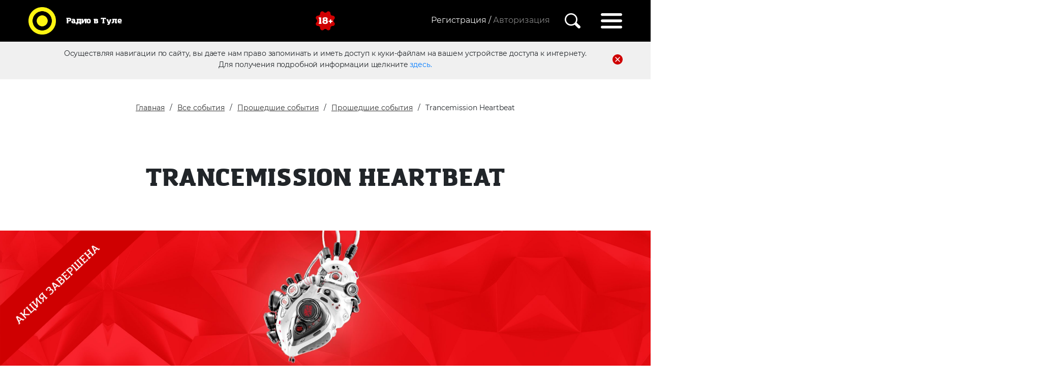

--- FILE ---
content_type: text/html; charset=UTF-8
request_url: https://xn--80aeffnttmxk.xn--p1ai/vse-sobyitiya/proshedshie-sobyitiya/proshedshie-akczii/trancemission-heartbeat
body_size: 8240
content:
<!DOCTYPE html>
<html lang="ru">

<head> 
    <meta charset="utf-8">
    <meta name="viewport" content="initial-scale=1.0, width=device-width">
    <base href="https://radiovtule.ru/"> 
    <title>Trancemission Heartbeat | Радио в Туле</title>
    <meta name="yandex-verification" content="9561d89a3a2fe999" />
    <link href="css/bootstrap.min.css" rel="stylesheet">
            
    <link rel="stylesheet" type="text/css" href="./slick/slick.css">
    <link rel="stylesheet" type="text/css" href="./slick/slick-theme.css">
    <link href="css/style.css" rel="stylesheet">
    <link href="css/reg.css" rel="stylesheet">
    <script src="https://ajax.googleapis.com/ajax/libs/jquery/3.1.0/jquery.min.js"></script>
    <link rel="stylesheet" href="https://ajax.googleapis.com/ajax/libs/jqueryui/1.12.1/themes/smoothness/jquery-ui.css">
    <script src="https://ajax.googleapis.com/ajax/libs/jqueryui/1.12.1/jquery-ui.min.js"></script>


    <meta name="description" content="">
    <meta name="yandex-verification" content="fa097159fbf58ad1" />
    
    <meta property="og:description" content="">
	<meta property="og:image" content="https://xn--80aeffnttmxk.xn--p1ai/img/mt_logo_new_yellow.svg">
	<meta property="og:site_name" content="Радио в Туле">
	<meta property="og:title" content="Trancemission Heartbeat | Радио в Туле">
	<meta property="twitter:card" content="summary_large_image">
	<meta property="og:type" content="website">
	<meta property="og:url" content="https://xn--80aeffnttmxk.xn--p1ai/vse-sobyitiya/proshedshie-sobyitiya/proshedshie-akczii/trancemission-heartbeat">
    <meta property="og:locale" content="ru_RU">
    <!-- Разметка JSON-LD, созданная Мастером разметки структурированных данных Google. -->
    <script type="application/ld+json">
    {
      "@context": "http://schema.org",
      "@type": "LocalBusiness",
      "name": "Радио в Туле",
      "image": "https://radiovtule.ru/img/mt_logo_new_yellow.svg",
      "telephone": "+7 (4872) 250 470",
      "email": "promo71@media-trast.ru",
      "address": {
        "@type": "PostalAddress",
        "streetAddress": "г. Тула ул. Ф.Энгельса,73"
      }
    }
    </script>

<link rel="stylesheet" href="css/socialauth.css" type="text/css" />
<link rel="stylesheet" href="/assets/components/ajaxlogin/css/web/ajaxlogin.css" type="text/css" />
<link rel="stylesheet" href="/assets/components/ajaxform/css/default.css" type="text/css" />
</head>

<body>

   <nav class="navbar">
    
    <a class="navbar-brand" href="/">
        <img src="img/mt_logo_new_yellow.svg" height="70" width="70" class="d-inline-block" alt="">
        <p>Радио в Туле</p>
</a>
    
    <img class="eighteen d-inline-block" src="img/18.svg" alt="">
    
    <div class="regblock d-inline-block">
        
            <div class="registration d-inline-block">
                <a href="registracziya/" class="registration d-none d-md-inline-block">Регистрация /</a>

<div class="regmodal d-none d-md-block">
    <h4>Регистрация позволит</h4>
    <ul>
        <li>Голосовать за любимых конкурсантов</li>
        <li>Оставлять комментарии и отзывы</li>
        <li>Первым узнать об акция и конкурсах</li>
    </ul>          
    
    <a href="registracziya/" class="d-inline-block">Зарегистрироваться</a>
    <div class="socicons">
        <div class="social-modal-auth auth"><span>Войти с помощью</span><a href="https://xn--80aeffnttmxk.xn--p1ai/vse-sobyitiya/proshedshie-sobyitiya/proshedshie-akczii/trancemission-heartbeat?hauth_action=login&amp;provider=Vkontakte" class="ha-icon vkontakte" rel="nofollow" title="Vkontakte">Vkontakte</a></div>   
    </div>
</div>

<span class="autorization ajaxlogin-btn" data-toggle="modal" data-target="#ajaxlogin-modal" data-ajaxlogin="Login">
Авторизация</span>   
            </div>
     
      
            <img class="searchicon" src="img/search.svg" alt="">
            <div class="searchbar text-right">
     <form class="sisea-search-form" action="poisk" method="get"> 
     <fieldset> 
     <input type="hidden" name="id" value="39" />
        <input placeholder="Введите поисковой запрос. Например, акции от Европа Плюс" type="text" name="search" id="search" value="">
        <button type="submit" value="Поиск" class="sbutton">
            <img class="searchicon" src="img/search.svg" alt="">
            </button>
     </fieldset>
     </form>
  </div>
            <img class="hambicon" src="img/hamburger.svg" alt="">
            <div class="menudrop">

                <img class="exitmenu" src="img/exitmenu.svg" alt="">
                <ul>
                    <li><a href="https://xn--80aeffnttmxk.xn--p1ai/vse-sobyitiya/sobytia">События</a></li>
                    <li><a href="konkursyi/">Конкурсы</a></li>
                    <li><a href="https://xn--80aeffnttmxk.xn--p1ai/vedushhie">Ведущие</a></li>
                    <li><a href="https://xn--80aeffnttmxk.xn--p1ai/novosti">Новости</a></li>
                    <li><a href="https://xn--80aeffnttmxk.xn--p1ai/o-kompanii">О компании</a></li>
                    <li><a href="https://xn--80aeffnttmxk.xn--p1ai/foto-meropriyatii">Фото</a></li>
                    <li><a href="https://xn--80aeffnttmxk.xn--p1ai/reklama">Реклама</a></li>
                    <li><a href="https://xn--80aeffnttmxk.xn--p1ai/o-nas">Пресса о нас</a></li>
                </ul>
                <br>
                <p>Радиостанции</p>
                <ul class="radioul">
                    <li><a href="https://xn--80aeffnttmxk.xn--p1ai/radiostanczii/dorozhnoe-radio">Дорожное радио</a></li>
                    <li><a href="https://xn--80aeffnttmxk.xn--p1ai/radiostanczii/radio-record">Радио Рекорд</a></li>
                    <li><a href="https://xn--80aeffnttmxk.xn--p1ai/radiostanczii/pi-fm">Пи Fm</a></li>
                    <li><a href="https://xn--80aeffnttmxk.xn--p1ai/radiostanczii/retro-fm">Ретро FM</a></li>
                    <li><a href="https://xn--80aeffnttmxk.xn--p1ai/radiostanczii/radio-energy">РАДИО ENERGY</a></li>
                    <li><a href="https://xn--80aeffnttmxk.xn--p1ai/radiostanczii/nashe-radio">НАШЕ радио</a></li>
                    <li><a href="https://xn--80aeffnttmxk.xn--p1ai/radiostanczii/yumor-fm">Юмор FM</a></li>
                    <li><a href="https://xn--80aeffnttmxk.xn--p1ai/radiostanczii/miliczejskaya-volna">Милицейская волна</a></li>
                    <li><a href="https://xn--80aeffnttmxk.xn--p1ai/radiostanczii/avtoradio">Авторадио</a></li>
                    <li><a href="https://xn--80aeffnttmxk.xn--p1ai/radiostanczii/europa-plus">Европа Плюс</a></li>
                    <li><a href="https://xn--80aeffnttmxk.xn--p1ai/radiostanczii/russkoe-radio">Русское Радио</a></li>
                    <li><a href="https://xn--80aeffnttmxk.xn--p1ai/radiostanczii/love-radio">Love Radio</a></li>
                    <li><a href="https://xn--80aeffnttmxk.xn--p1ai/radiostanczii/radio-monte-carlo">Radio Monte Carlo</a></li>
                    <li><a href="https://xn--80aeffnttmxk.xn--p1ai/radiostanczii/radio-dacha">Радио Дача</a></li>
                    <li><a href="https://xn--80aeffnttmxk.xn--p1ai/radiostanczii/radio-shanson">Радио Шансон</a></li>
                </ul>

        </div>
        </div>
</nav>

    <div class="firsttime">
        <p>Осуществляя навигации по сайту, вы даете нам право запоминать и иметь доступ к куки-файлам на вашем устройстве доступа к интернету.</p>
        <img src="img/delete.svg" alt="Иконка Закрыть">
        <p>Для получения подробной информации щелкните <a href="personalnaya-informacziya">здесь.</a></p>

        </div>

    <div class="zajavka">
        <button class="btn-close-radio"  type="button">&times;</button>
        
        <a class="phone" href="tel:8 (4872) 250 470">8 (4872) 250 470</a>
        <a class="actionbut promotionradio" href="https://xn--80aeffnttmxk.xn--p1ai/reklama">Реклама&nbsp;в&nbsp;эфире</a>
        <button class="actionbut zajavkaonline" data-radio="">Написать ведущему</button> 
        <p class="textplayer">Кликни по логотипу любимой станции и слушай радио online</p
        >
        
        <div class="playerblock">
        <div class="onair">
            <p>В эфире:</p>
            <div class="stantionname nobr">Радио Рекорд</div>
        </div>
        
        <div class="radioplayer">
            <button class="btn-close-radio d-block d-md-none"  type="button">&times;</button>
        
        <audio id="player" src="http://87.244.47.90:8000/MV"></audio>
        <button class="play"><img src="img/play.svg" alt="Иконка Играть"></button>
        <button class="stop"><img src="img/pause.svg" alt="Иконка Пауза"></button>
        <div class="speakers">
        <p class= "stantionnamemob">Радио Рекорд</p>
        <button class="volumemute"><img src="img/volume.svg" alt="Иконка Звук"></button>
        <button class="volumemutemob"><img src="img/speakermutemob.svg" alt="Иконка Звук Мобильная"></button>
        <div class="slidervolume">
        
        </div>
         <button class="volumemob"><img src="img/speakermob.svg" alt="Иконка Звук Мобильная"></button>  
         </div>
         
         </div>
        <div class="radiophone nobr">
        <div class="mainphone nobr">8 (4872) 711 91 3</div>
        <div class="SMS nobr">Отправь SMS на номер 5533_LOVE_текст</div>
        <div class="SMSnext nobr">SMS 5533 02</div>
        <div class="messengers nobr">
        </div>
        </div>
        </div>


        <div class="radiobuttons">
                         
                <div class="radiopl2 dorojnoe" data-radio="1"><img src="img/dorojnoe.png" alt="Дорожное Радио"></div>
             
                <div class="radiopl2 record" data-radio="2"><img src="img/record.png" alt="Record"></div>
             
                <div class="radiopl2 pifm" data-radio="8"><img src="assets/gallery/Logo_station_orig/917_pifm.png" alt="Пи FM"></div>
             
                <div class="radiopl2 retro" data-radio="3"><img src="img/retro.png" alt="Ретро FM"></div>
             
                <div class="radiopl2 energy" data-radio="9"><img src="assets/gallery/Logo_station_orig/1014_energy.png" alt="РАДИО ENERGY"></div>
             
                <div class="radiopl2 nashe" data-radio="4"><img src="img/nashe.png" alt="Наше Радио"></div>
             
                <div class="radiopl2 humor" data-radio="10"><img src="assets/gallery/Logo_station_orig/1027_humor.png" alt="Юмор FM"></div>
             
                <div class="radiopl2 miliceyskaja" data-radio="5"><img src="img/mv_103_3.png" alt="Милицейская волна"></div>
             
                <div class="radiopl2 avtoradio" data-radio="11"><img src="assets/gallery/Logo_station_orig/AvtoRadio_origin_0619.png" alt="Авторадио"></div>
             
                <div class="radiopl2 europa" data-radio="6"><img src="assets/gallery/Logo_station_orig/1049_europa1.png.png" alt="Европа Плюс"></div>
             
                <div class="radiopl2 russkoe" data-radio="12"><img src="assets/gallery/Logo_station_orig/1053_russkoe.png" alt="Русское Радио"></div>
             
                <div class="radiopl2 love" data-radio="7"><img src="img/love-radio-logo.png" alt="Love Радио"></div>
             
                <div class="radiopl2 monte_carlo" data-radio="13"><img src="assets/gallery/Logo_station_orig/Logo_MC_gold.png" alt="Radio Monte Carlo"></div>
             
                <div class="radiopl2 dacha" data-radio="14"><img src="assets/gallery/Logo_station_orig/1069_dacha.png" alt="Радио Дача"></div>
             
                <div class="radiopl2 shanson" data-radio="15"><img src="assets/gallery/Logo_station_orig/1075_Shanson_orig_0420.png" alt="Радио Шансон"></div>
                    </div>
        
    </div>

    <section class="headeractions action1">
        <div class="container">
        <div class="row">
                
                <div class="breadcrumbs">
                    <ul class="breadcrumb"><li><a href="/">Главная</a></li>
<li><a href="vse-sobyitiya/">Все события</a></li>
<li><a href="vse-sobyitiya/proshedshie-sobyitiya/">Прошедшие события</a></li>
<li><a href="vse-sobyitiya/proshedshie-sobyitiya/proshedshie-akczii/">Прошедшие события</a></li>
<li class="active">Trancemission Heartbeat</li></ul>
                </div>
                <h2> Trancemission Heartbeat </h2>
            </div>
        </div>
    </section>
    
    <div class="container-fluid text-center np">
    
         <div class="actionend">
         <img class="banner" src="!IMG/Akcii/2019/20190204_trans_1920.png" alt="">
         <img  id="block123" src="img/акция завершена.png" alt="">
         </div>
    </div>

    
    <section id="actinfo">
        <div class="container">
                                    <div>
                <h2>Подробности</h2>
                <p><p><strong>Время проведения:</strong> 04 - 08 февраля 2019</p>
<p><strong>Станция:</strong> <a href="radiostanczii/radio-record">Радио Рекорд</a></p>
<p><strong>Когда в эфире:</strong> по будням в рамках интерактивной программы "TALKER'Ы" с 16:00 до 17:00</p>
<p><strong>Призы и подарки:</strong> 2 билета на фестиваль Trancemission "Heartbeat 15 февраля в Москве</p>
<p><strong>Правила:</strong> Каждое утро в официальной группе <a href="https://vk.com/radio_record_tula">Радио Рекорд Тула во вКонтакте</a> будет появляться пост-задание. Потенциальные участники эфирной битвы должны будут его выполнить в комментариях под постом (каждому участнику будет присвоен порядковый номер). Во время эфира с 16 до 17 путем приложения <a href="https://vk.com/randomapp">https://vk.com/randomapp</a> будут выбраны 2 конкурсанта, которые сразятся за обладание билетов на Трансмиссию в телефонной викторине (каждый игрок по очереди получит по 3 вопроса).</p>
<p>15 февраля, в самый романтичный уикенд года, сердца влюбленных в электронную музыку будут биться в унисон на новом эпизоде «Трансмиссии» от Радио Рекорд. Trancemission «Heartbeat» возвращается в просторный Adrenaline stadium, для комфорта всех поклонников транс-музыки.</p>
<p><strong>Line-up:</strong></p>
<ul>
<li>Emma Hewitt</li>
<li>Christian Burns</li>
<li>MaRlo</li>
<li>Ben Gold</li>
<li>Daniel Kandi</li>
<li>Feel</li>
</ul>
<p>Trancemission — легендарный российский фестиваль транс-музыки с 17-летней историей. На нем выступали Armin van Buuren, Paul van Dyk, Ferry Corsten, ATB и другие звезды электронной музыкальной сцены.</p></p>
            </div>
                        

    </section>

    <section id="prefooter"> 
    <div class="radiobuttons">
        
</section>
    
    
    <footer>
        <div class="container">
            <div class="row">

            <ul>
                <div>
                <li><a href="https://xn--80aeffnttmxk.xn--p1ai/vse-sobyitiya/sobytia">События</a></li>
                <li><a href="konkursyi/">Конкурсы</a></li>
                <li><a href="https://xn--80aeffnttmxk.xn--p1ai/vedushhie">Ведущие</a></li>
                <li><a href="https://xn--80aeffnttmxk.xn--p1ai/novosti">Новости</a></li>
                </div>
                <div>
                <li><a href="https://xn--80aeffnttmxk.xn--p1ai/o-kompanii">О компании</a></li>
                <li><a href="https://xn--80aeffnttmxk.xn--p1ai/foto-meropriyatii">Фото</a></li>
                <li><a href="https://xn--80aeffnttmxk.xn--p1ai/reklama">Реклама</a></li>
                <li><a href="https://xn--80aeffnttmxk.xn--p1ai/o-nas">Пресса о нас</a></li>
                </div>
            </ul>
            </div>
            <div class="row">
            <h3 class="text-center">Радио в Туле</h3>
            <div id="politic">
                <img src="img/18.svg" alt="">
                <p>© ООО «РА Медиа траст», 2021</p>
                <p>Все права защищены.</p>
                <br>
                <p>Обслуживающая бухгалтерия/юристы</p>
                <a href="mailto:smirnovagv@cons71.ru">smirnovagv@cons71.ru</a>
            </div>
            <div class="offset-lg-3 col-lg-2 callus offset-md-2 col-md-3"><a href="mailto:<small>promo71@media-trast.ru</small>"><small>promo71@media-trast.ru</small></a></div>
            <div class="col-lg-2 text-center col-md-3 callus"><a href="tel:+7 (4872) 250 470<br>">+7 (4872) 250 470<br></a></div>
            <div class="col-lg-2 text-right  col-md-3 callus"><a target="_blank" href="https://yandex.ru/maps/15/tula/house/ulitsa_boldina_92/Z04YcwBkS0QGQFtufX12dHlhbQ==/?ll=37.577190%2C54.174663&z=16.96">г. Тула<br><small>ул. Болдина,92</small></a></div>
            </div>
                                    
            
            <div class="row">
                <div class="sociconsfooter text-center">
                                                                                                                                        </div>
            </div>
                        <div class="row">
                <div class="crumbs text-center">
                    <a href="https://xn--80aeffnttmxk.xn--p1ai/registracziya/politika-konfidenczialnosti">Политика конфиденциальности</a>
                    <a href="https://xn--80aeffnttmxk.xn--p1ai/registracziya/polzovatelskoe-soglashenie">Пользовательское соглашение</a>
                   
                </div>
            </div>
        </div>


        </div>
        
        <img id="scroller" src="img/totop.svg">
    </footer>

    
    <div id="modal_form2">
    
    <h3>Заявка on-line</h3>
    
      <form action="" method="post" class="ajax_form">
      <div class="form-group">
        <div class="controls">
            <input type="text" id="af_name" name="name" placeholder="Ваше имя" class="form-control" required />
            <span class="error_name"></span>
        </div>
    </div>

    <div class="form-group">
        <div class="controls">
            <textarea id="af_message" required  name="message" placeholder="Текст заявки (Максимум 1000 символов)" maxlength="1000" class="form-control" rows="5"></textarea>
            <span class="error_message"></span>
        </div>
    </div>

    
    <div class="g-recaptcha" data-sitekey="6LdRc2IUAAAAAOxHFSQNG0qbPCciSOFVGN7Y-3Vv"></div>
<script type="text/javascript" src="https://www.google.com/recaptcha/api.js?hl=ru"></script>
    <span class="error_g-recaptcha-response error"></span>
    
    
    <br>
    
    <div class="form-group">
        <div class="controls">
            <button type="submit" class="btn actionbut">Отправить заявку</button>
        </div>
    </div>
    
    <input type="hidden" name="radio" value="">
    
    <p class="formpd">
    Нажимая на кнопку, вы даете согласие на
    обработку своих <a href="https://xn--80aeffnttmxk.xn--p1ai/registracziya/politika-konfidenczialnosti">персональных данных</a></p>

    
    

	<input type="hidden" name="af_action" value="eacc0fc79cc36cc90eda00b7d212b2d5" />
</form>

 
     </div>
    
 
    <div class="modal fade" id="disabledSuccess" tabindex="-1" role="dialog" >
    	<div class="modal-dialog">
    		 
    		<button type="button" class="form-close" data-dismiss="modal"><span>×</span></button>
    		<div class="form-success">
    		    Ваш аккаунт будет удален через 60 дней
    		</div>			 
    		 
    	</div>
    </div>  
    
    <!-- -->
    
    <div class="modal fade" id="anketa-info" tabindex="-1" role="dialog" >
    	<div class="modal-dialog">
    		 
    		<button type="button" class="form-close" data-dismiss="modal"><span>×</span></button>
    		<div class="form-success">
    		    Чтобы отредактировать анкету, напишите администратору сайта <a href="mailto:promo71@media-trast.ru">promo71@media-trast.ru</a>
    		</div>			 
    		 
    	</div>
    </div>  
    
    <!-- -->
        

    <div id="overlay"></div>



    <!-- Bootstrap core JavaScript -->
    
   
    <script src="js/bootstrap.bundle.min.js"></script>
    <script src="js/jquery.cookie.js"></script> 
    <script src="js/scripts.js"></script>
    <script src="./slick/slick.js"></script>
    <script>
    $('.dorojnoe').click( function(event){ 
    $("#player").attr("src", "https://mt-str.ru:8443/DorognoeTula");
    $(".radiopl2 img").css('filter','grayscale() opacity(50%)');
    $('img', this).css('filter','unset');
    $(".stantionname").html("Дорожное радио");
    $(".stantionnamemob").html("Дорожное радио");
    $(".mainphone").html("8 (4872) 250 470");
    $(".messengers").html('<span class="msgnumb"></span>');
    $(".SMS").html("");
    $(".SMSnext").html("");
    $.cookie('stantion', 'https://mt-str.ru:8443/DorognoeTula', { expires: 1,path: '/'});
    $.cookie('stantionname', 'Дорожное радио', { expires: 1,path: '/'});
    $.cookie('stantionphone', '8 (4872) 250 470', { expires: 1,path: '/'});
    $.cookie('stantionphonemsg', '<span class="msgnumb"></span>', { expires: 1,path: '/'});
    $.cookie('stantionsms', '', { expires: 1,path: '/'});
    $.cookie('stantionsmsnext', '', { expires: 1,path: '/'});
    $.cookie('stantionclass', '.dorojnoe img', { expires: 1,path: '/'});
    $.cookie('play', 'nooooo', { expires: 1, path: '/' });
    });

    $('.record').click( function(event){
    $("#player").attr("src", "https://mt-str.ru:8443/Record");
    $(".radiopl2 img").css('filter','grayscale() opacity(50%)');
    $('img', this).css('filter','unset');
    $(".stantionname").html("Радио Рекорд");
    $(".stantionnamemob").html("Радио Рекорд");
    $(".mainphone").html("8 (4872) 711 91 3");
    $(".messengers").html('<img src="img/wapp.png" alt="Ватсап иконка"><span class="msgnumb">+7 (910) 55 00 91 3</span>');
    $(".SMS").html("");
    $(".SMSnext").html("");
    $.cookie('stantion', 'https://mt-str.ru:8443/Record', {expires: 1,path: '/'});
    $.cookie('stantionname', 'Радио Рекорд', {expires: 1,path: '/'});
    $.cookie('stantionphone', '8 (4872) 711 91 3', {expires: 1,path: '/'});
    $.cookie('stantionphonemsg', '<img src="img/wapp.png" alt="Ватсап иконка"><span class="msgnumb">+7 (910) 55 00 91 3</span>', {expires: 1,path: '/'});
    $.cookie('stantionsms', '', {expires: 1,path: '/'});
    $.cookie('stantionsmsnext', '', {expires: 1,path: '/'});
    $.cookie('stantionclass', '.record img', {expires: 1,path: '/'});
    $.cookie('play', 'nooooo', {expires: 1, path: '/'});
    });
    
    $('.pifm').click( function(event){
    $("#player").attr("src", "https://mt-str.ru:8443/PiFM");
    $(".radiopl2 img").css('filter','grayscale() opacity(50%)');
    $('img', this).css('filter','unset');
    $(".stantionname").html("Пи FM");
    $(".stantionnamemob").html("Пи FM");
    $(".mainphone").html("8 (4872) 250 470");
    $(".messengers").html('<span class="msgnumb"></span>');
    $(".SMS").html("");
    $(".SMSnext").html("");
    $.cookie('stantion', 'https://mt-str.ru:8443/PiFM', {expires: 1,path: '/'});
    $.cookie('stantionname', 'Пи FM', {expires: 1,path: '/'});
    $.cookie('stantionphone', '8 (4872) 250 470', {expires: 1,path: '/'});
    $.cookie('stantionphonemsg', '<span class="msgnumb"></span>', {expires: 1,path: '/'});
    $.cookie('stantionsms', '', {expires: 1,path: '/'});
    $.cookie('stantionsmsnext', '', {expires: 1,path: '/'});
    $.cookie('stantionclass', '.pifm img', {expires: 1,path: '/'});
    $.cookie('play', 'nooooo', {expires: 1, path: '/'});
    });

    $('.retro').click( function(event){
    $("#player").attr("src", "https://mt-str.ru:8443/RetroFMTula");
    $(".radiopl2 img").css('filter','grayscale() opacity(50%)');
    $('img', this).css('filter','unset');
     $(".stantionname").html("Ретро FM");
    $(".stantionnamemob").html("Ретро FM");
    $(".mainphone").html("8(4872) 250 470");
    $(".messengers").html('<span class="msgnumb"></span>');
    $(".SMS").html("");
    $(".SMSnext").html("");
    $.cookie('stantion', 'https://mt-str.ru:8443/RetroFMTula', {expires: 1,path: '/'});
    $.cookie('stantionname', 'Ретро FM', {expires: 1,path: '/'});
    $.cookie('stantionphone', '8(4872) 250 470', {expires: 1,path: '/'});
    $.cookie('stantionphonemsg', '<span class="msgnumb"></span>', {expires: 1,path: '/'});
    $.cookie('stantionsms', '', {expires: 1,path: '/'});
    $.cookie('stantionsmsnext', '', {expires: 1,path: '/'});
    $.cookie('stantionclass', '.retro img', {expires: 1,path: '/'});
    $.cookie('play', 'nooooo', {expires: 1, path: '/'});
    });
    
    $('.energy').click( function(event){
    $("#player").attr("src", "https://mt-str.ru:8443/NRJ");
    $(".radiopl2 img").css('filter','grayscale() opacity(50%)');
    $('img', this).css('filter','unset');
    $(".stantionname").html("РАДИО ENERGY");
    $(".stantionnamemob").html("РАДИО ENERGY");
    $(".mainphone").html("8 (4872) 250 470");
    $(".messengers").html('<span class="msgnumb"></span>');
    $(".SMS").html("");
    $(".SMSnext").html("");
    $.cookie('stantion', 'https://mt-str.ru:8443/NRJ', {expires: 1,path: '/'});
    $.cookie('stantionname', 'РАДИО ENERGY', {expires: 1,path: '/'});
    $.cookie('stantionphone', '8 (4872) 250 470', {expires: 1,path: '/'});
    $.cookie('stantionphonemsg', '<span class="msgnumb"></span>', {expires: 1,path: '/'});
    $.cookie('stantionsms', '', {expires: 1,path: '/'});
    $.cookie('stantionsmsnext', '', {expires: 1,path: '/'});
    $.cookie('stantionclass', '.energy img', {expires: 1,path: '/'});
    $.cookie('play', 'nooooo', {expires: 1, path: '/'});
    });

    $('.nashe').click( function(event){
    $("#player").attr("src", "https://mt-str.ru:8443/NASHE");
    $(".radiopl2 img").css('filter','grayscale() opacity(50%)');
    $('img', this).css('filter','unset');
    $(".stantionname").html("НАШЕ радио");
    $(".stantionnamemob").html("НАШЕ радио");
    $(".mainphone").html("8 (4872) 250 470");
    $(".messengers").html('<img src="img/wapp.png" alt="Ватсап иконка"><span class="msgnumb"></span>');
    $(".SMS").html("");
    $(".SMSnext").html("");
    $.cookie('stantion', 'https://mt-str.ru:8443/NASHE', {expires: 1,path: '/'});
    $.cookie('stantionname', 'НАШЕ радио', {expires: 1,path: '/'});
    $.cookie('stantionphone', '8 (4872) 250 470', {expires: 1,path: '/'});
    $.cookie('stantionphonemsg', '<img src="img/wapp.png" alt="Ватсап иконка"><span class="msgnumb">+7 (4872) 71 101 9</span>', {expires: 1,path: '/'});
    $.cookie('stantionsms', '', {expires: 1,path: '/'});
    $.cookie('stantionsmsnext', '', {expires: 1,path: '/'});
    $.cookie('stantionclass', '.nashe img', {expires: 1,path: '/'});
    $.cookie('play', 'nooooo', {expires: 1, path: '/'});
    });
    
    $('.humor').click( function(event){
    $("#player").attr("src", "https://mt-str.ru:8443/rh");
    $(".radiopl2 img").css('filter','grayscale() opacity(50%)');
    $('img', this).css('filter','unset');
    $(".stantionname").html("Юмор FM");
    $(".stantionnamemob").html("Юмор FM");
    $(".mainphone").html("8 (4872) 250 470");
    $(".messengers").html('<span class="msgnumb"></span>');
    $(".SMS").html("");
    $(".SMSnext").html("");
    $.cookie('stantion', 'https://mt-str.ru:8443/rh', {expires: 1,path: '/'});
    $.cookie('stantionname', 'Юмор FM', {expires: 1,path: '/'});
    $.cookie('stantionphone', '8 (4872) 250 470', {expires: 1,path: '/'});
    $.cookie('stantionphonemsg', '<span class="msgnumb"></span>', {expires: 1,path: '/'});
    $.cookie('stantionsms', '', {expires: 1,path: '/'});
    $.cookie('stantionsmsnext', '', {expires: 1,path: '/'});
    $.cookie('stantionclass', '.humor img', {expires: 1,path: '/'});
    $.cookie('play', 'nooooo', {expires: 1, path: '/'});
    });

    $('.miliceyskaja').click( function(event){
    $("#player").attr("src", "https://mt-str.ru:8443/MV");
    $(".radiopl2 img").css('filter','grayscale() opacity(50%)');
    $('img', this).css('filter','unset');
    $(".stantionname").html("Милицейская волна");
    $(".stantionnamemob").html("Милицейская волна");
    $(".mainphone").html("8 (4872) 71 103 3");
    $(".messengers").html('<img src="img/wapp.png" alt="Ватсап иконка"><span class="msgnumb">+7 (905) 623 103 3</span>');
    $(".SMS").html("");
    $(".SMSnext").html("");
    $.cookie('stantion', 'https://mt-str.ru:8443/MV', {expires: 1,path: '/'});
    $.cookie('stantionname', 'Милицейская волна', {expires: 1,path: '/'});
    $.cookie('stantionphone', '8 (4872) 71 103 3', {expires: 1,path: '/'});
    $.cookie('stantionphonemsg', '<img src="img/wapp.png" alt="Ватсап иконка"><span class="msgnumb">+7 (905) 623 103 3</span>', {expires: 1,path: '/'});
    $.cookie('stantionsms', '', {expires: 1,path: '/'});
    $.cookie('stantionsmsnext', '', {expires: 1,path: '/'});
    $.cookie('stantionclass', '.miliceyskaja img', {expires: 1,path: '/'});
    $.cookie('play', 'nooooo', {expires: 1, path: '/'});
    });
    
    $('.avtoradio').click( function(event){
    $("#player").attr("src", "https://mt-str.ru:8443/ABTO");
    $(".radiopl2 img").css('filter','grayscale() opacity(50%)');
    $('img', this).css('filter','unset');
    $(".stantionname").html("Авторадио");
    $(".stantionnamemob").html("Авторадио");
    $(".mainphone").html("8 (4872) 71 104 4");
    $(".messengers").html('<img src="img/wapp.png" alt="Ватсап иконка"><span class="msgnumb">+7 (4872) 71 104 4</span>');
    $(".SMS").html("");
    $(".SMSnext").html("");
    $.cookie('stantion', 'https://mt-str.ru:8443', {expires: 1,path: '/'});
    $.cookie('stantionname', 'Авторадио', {expires: 1,path: '/'});
    $.cookie('stantionphone', '8 (4872) 71 104 4', {expires: 1,path: '/'});
    $.cookie('stantionphonemsg', '<img src="img/wapp.png" alt="Ватсап иконка"><span class="msgnumb">+7 (4872) 71 104 4</span>', {expires: 1,path: '/'});
    $.cookie('stantionsms', '', {expires: 1,path: '/'});
    $.cookie('stantionsmsnext', '', {expires: 1,path: '/'});
    $.cookie('stantionclass', '.avtoradio img', {expires: 1,path: '/'});
    $.cookie('play', 'nooooo', {expires: 1, path: '/'});
    });

    $('.europa').click( function(event){
    $("#player").attr("src", "https://mt-str.ru:8443/EPTula");
    $(".radiopl2 img").css('filter','grayscale() opacity(50%)');
    $('img', this).css('filter','unset');
    $(".stantionname").html("Европа Плюс");
    $(".stantionnamemob").html("Европа Плюс");
    $(".mainphone").html("8 (4872) 71 104 9");
    $(".messengers").html('<img src="img/wapp.png" alt="Ватсап иконка"><span class="msgnumb">+7 (953) 957 104 9</span>');
    $(".SMS").html("");
    $(".SMSnext").html("");
    $.cookie('stantion', 'https://mt-str.ru:8443/EPTula', {expires: 1,path: '/'});
    $.cookie('stantionname', 'Европа Плюс', {expires: 1,path: '/'});
    $.cookie('stantionphone', '8 (4872) 71 104 9', {expires: 1,path: '/'});
    $.cookie('stantionphonemsg', '<img src="img/wapp.png" alt="Ватсап иконка"><span class="msgnumb">+7 (953) 957 104 9</span>', {expires: 1,path: '/'});
    $.cookie('stantionsms', '', {expires: 1,path: '/'});
    $.cookie('stantionsmsnext', '', {expires: 1,path: '/'});
    $.cookie('stantionclass', '.europa img', {expires: 1,path: '/'});
    $.cookie('play', 'nooooo', {expires: 1, path: '/'});
    });
    
    $('.russkoe').click( function(event){
    $("#player").attr("src", "https://mt-str.ru:8443/Rus");
    $(".radiopl2 img").css('filter','grayscale() opacity(50%)');
    $('img', this).css('filter','unset');
    $(".stantionname").html("Русское Радио");
    $(".stantionnamemob").html("Русское Радио");
    $(".mainphone").html("8 (4872) 71 105 3");
    $(".messengers").html('<img src="img/wapp.png" alt="Ватсап иконка"><span class="msgnumb">+7(4872) 71-105-3</span>');
    $(".SMS").html("");
    $(".SMSnext").html("");
    $.cookie('stantion', 'https://mt-str.ru:8443/Rus', {expires: 1,path: '/'});
    $.cookie('stantionname', 'Русское Радио', {expires: 1,path: '/'});
    $.cookie('stantionphone', '8 (4872) 71 105 3', {expires: 1,path: '/'});
    $.cookie('stantionphonemsg', '<img src="img/wapp.png" alt="Ватсап иконка"><span class="msgnumb">+7(4872) 71-105-3</span>', {expires: 1,path: '/'});
    $.cookie('stantionsms', '', {expires: 1,path: '/'});
    $.cookie('stantionsmsnext', '', {expires: 1,path: '/'});
    $.cookie('stantionclass', '.russkoe img', {expires: 1,path: '/'});
    $.cookie('play', 'nooooo', {expires: 1, path: '/'});
    });

    $('.love').click( function(event){
    $("#player").attr("src", "https://mt-str.ru:8443/LoveTula");
    $(".radiopl2 img").css('filter','grayscale() opacity(50%)');
    $('img', this).css('filter','unset');
    $(".stantionname").html("Love Radio");
    $(".stantionnamemob").html("Love Radio");
    $(".mainphone").html("8 (4872) 71 105 8");
    $(".messengers").html('<img src="img/wapp.png" alt="Ватсап иконка"><img src="img/viber.png" alt="Вайбер иконка"><span class="msgnumb">+7 (4872) 71 105 8</span>');
    $(".SMS").html("");
    $(".SMSnext").html("");
    $.cookie('stantion', 'https://mt-str.ru:8443/LoveTula', {expires: 1,path: '/'});
    $.cookie('stantionname', 'Love Radio', {expires: 1,path: '/'});
    $.cookie('stantionphone', '8 (4872) 71 105 8', {expires: 1,path: '/'});
    $.cookie('stantionphonemsg', '<img src="img/wapp.png" alt="Ватсап иконка"><img src="img/viber.png" alt="Вайбер иконка"><span class="msgnumb">+7 (4872) 71 105 8</span>', {expires: 1,path: '/'});
    $.cookie('stantionsms', '', {expires: 1,path: '/'});
    $.cookie('stantionsmsnext', '', {expires: 1,path: '/'});
    $.cookie('stantionclass', '.love img', {expires: 1,path: '/'});
    $.cookie('play', 'nooooo', {expires: 1, path: '/'});
    });
    
    $('.monte_carlo').click( function(event){
    $("#player").attr("src", "https://mt-str.ru:8443/RMC");
    $(".radiopl2 img").css('filter','grayscale() opacity(50%)');
    $('img', this).css('filter','unset');
    $(".stantionname").html("Radio Monte Carlo");
    $(".stantionnamemob").html("Radio Monte Carlo");
    $(".mainphone").html("8 (4872) 250 470");
    $(".messengers").html('<span class="msgnumb"></span>');
    $(".SMS").html("");
    $(".SMSnext").html("");
    $.cookie('stantion', 'https://mt-str.ru:8443/RMC', {expires: 1,path: '/'});
    $.cookie('stantionname', 'Radio Monte Carlo', {expires: 1,path: '/'});
    $.cookie('stantionphone', '8 (4872) 250 470', {expires: 1,path: '/'});
    $.cookie('stantionphonemsg', '<span class="msgnumb"></span>', {expires: 1,path: '/'});
    $.cookie('stantionsms', '', {expires: 1,path: '/'});
    $.cookie('stantionsmsnext', '', {expires: 1,path: '/'});
    $.cookie('stantionclass', '.monte_carlo img', {expires: 1,path: '/'});
    $.cookie('play', 'nooooo', {expires: 1, path: '/'});
    });
    
    $('.dacha').click( function(event){
    $("#player").attr("src", "https://mt-str.ru:8443/Dacha");
    $(".radiopl2 img").css('filter','grayscale() opacity(50%)');
    $('img', this).css('filter','unset');
    $(".stantionname").html("Радио Дача");
    $(".stantionnamemob").html("Радио Дача");
    $(".mainphone").html("8 (4872) 250 470");
    $(".messengers").html('<span class="msgnumb"></span>');
    $(".SMS").html("");
    $(".SMSnext").html("");
    $.cookie('stantion', 'https://mt-str.ru:8443/Dacha', {expires: 1,path: '/'});
    $.cookie('stantionname', 'Радио Дача', {expires: 1,path: '/'});
    $.cookie('stantionphone', '8 (4872) 250 470', {expires: 1,path: '/'});
    $.cookie('stantionphonemsg', '<span class="msgnumb"></span>', {expires: 1,path: '/'});
    $.cookie('stantionsms', '', {expires: 1,path: '/'});
    $.cookie('stantionsmsnext', '', {expires: 1,path: '/'});
    $.cookie('stantionclass', '.dacha img', {expires: 1,path: '/'});
    $.cookie('play', 'nooooo', {expires: 1, path: '/'});
    });
    
    $('.shanson').click( function(event){
    $("#player").attr("src", "https://mt-str.ru:8443/Chanson");
    $(".radiopl2 img").css('filter','grayscale() opacity(50%)');
    $('img', this).css('filter','unset');
    $(".stantionname").html("Радио Шансон");
    $(".stantionnamemob").html("Радио Шансон");
    $(".mainphone").html(" 8 (4872) 250 470");
    $(".messengers").html('<span class="msgnumb"></span>');
    $(".SMS").html("");
    $(".SMSnext").html("");
    $.cookie('stantion', 'https://mt-str.ru:8443/Chanson', {expires: 1,path: '/'});
    $.cookie('stantionname', 'Радио Шансон', {expires: 1,path: '/'});
    $.cookie('stantionphone', ' 8 (4872) 250 470', {expires: 1,path: '/'});
    $.cookie('stantionphonemsg', '<span class="msgnumb"></span>', {expires: 1,path: '/'});
    $.cookie('stantionsms', '', {expires: 1,path: '/'});
    $.cookie('stantionsmsnext', '', {expires: 1,path: '/'});
    $.cookie('stantionclass', '.shanson img', {expires: 1,path: '/'});
    $.cookie('play', 'nooooo', {expires: 1, path: '/'});
    });
    
    </script>
    <!-- Yandex.Metrika counter -->
<script type="text/javascript" >
   (function(m,e,t,r,i,k,a){ m[i]=m[i]||function(){ (m[i].a=m[i].a||[]).push(arguments) };
   m[i].l=1*new Date();k=e.createElement(t),a=e.getElementsByTagName(t)[0],k.async=1,k.src=r,a.parentNode.insertBefore(k,a) })
   (window, document, "script", "https://mc.yandex.ru/metrika/tag.js", "ym");

   ym(53865391, "init", { 
        clickmap:true,
        trackLinks:true,
        accurateTrackBounce:true,
        webvisor:true
    });
</script>
<noscript><div><img src="https://mc.yandex.ru/watch/53865391" style="position:absolute; left:-9999px;" alt="" /></div></noscript>
<!-- /Yandex.Metrika counter -->

   

<div class="modal fade" id="ajaxlogin-modal" tabindex="-1" role="dialog" aria-labelledby="ajaxlogin-modal-Label" aria-hidden="true">
    <div class="modal-dialog" >

        <button type="button" class="close" data-dismiss="modal" aria-hidden="true">&times;</button>
        
        <div class="ajaxLogin_head">
           <a href="" class="ajaxlogin-btn"  data-ajaxlogin="Login">Авторизация</a>/<a href="registracziya/">Регистрация</a>
        </div>
                
        <div id="ajaxLoginForm"></div> 
        
        <div class="social-modal-auth auth"><span>Войти с помощью</span><a href="https://xn--80aeffnttmxk.xn--p1ai/vse-sobyitiya/proshedshie-sobyitiya/proshedshie-akczii/trancemission-heartbeat?hauth_action=login&amp;provider=Vkontakte" class="ha-icon vkontakte" rel="nofollow" title="Vkontakte">Vkontakte</a></div>   
            
    </div>
</div>
<script type="text/javascript" src="/assets/components/ajaxlogin/js/web/ajaxlogin.js"></script>
<script>AjaxLogin.initialize({ 
    "actionUrl":"/assets/components/ajaxlogin/action.php",
    "loading":"/assets/components/ajaxlogin/img/loading.gif",
    "redirectLoginResId":"vse-sobyitiya/proshedshie-sobyitiya/proshedshie-akczii/trancemission-heartbeat",
    "redirectSubmitResId":""});
</script>
<script type="text/javascript" src="/assets/components/ajaxform/js/default.js"></script>
<script type="text/javascript">AjaxForm.initialize({"assetsUrl":"\/assets\/components\/ajaxform\/","actionUrl":"\/assets\/components\/ajaxform\/action.php","closeMessage":"\u0437\u0430\u043a\u0440\u044b\u0442\u044c \u0432\u0441\u0435","formSelector":"form.ajax_form","pageId":1418});</script>
</body>

</html>

--- FILE ---
content_type: text/css
request_url: https://radiovtule.ru/css/style.css
body_size: 12272
content:
@font-face {
    font-family: 'Amazing-Grotesk';
    src:url('../fonts/Amazing Grotesk Ultra.otf') format('opentype');
    font-weight: 700;
    font-style: normal;
}

@font-face {
    font-family: 'Amazing-Grotesk';
    src:url('../fonts/Amazing Grotesk Demi.otf') format('opentype');
    font-weight: 500;
    font-style: normal;
}

@font-face {
    font-family: 'Amazing-Grotesk';
    src:url('../fonts/Amazing Grotesk Book.otf') format('opentype');
    font-weight: normal;
    font-style: normal;
}

@font-face {
    font-family: 'Montserrat';
    src:url('../fonts/Montserrat-Regular.ttf') format('truetype');
    font-weight: normal;
    font-style: normal;
}

@font-face {
    font-family: 'Montserrat';
    src:url('../fonts/Montserrat-ExtraBold.ttf') format('truetype');
    font-weight: 800;
    font-style: normal;
}

@font-face {
    font-family: 'Montserrat';
    src:url('../fonts/Montserrat-SemiBold.ttf') format('truetype');
    font-weight: 600;
    font-style: normal;
}

@font-face {
    font-family: 'Montserrat';
    src:url('../fonts/Montserrat-Light.ttf') format('truetype');
    font-weight: 300;
    font-style: normal;
}

@font-face {
    font-family: 'Montserrat';
    src:url('../fonts/Montserrat-MediumItalic.ttf') format('truetype');
    font-weight: 500;
    font-style: italic;
}

@font-face {
    font-family: 'Montserrat';
    src:url('../fonts/Montserrat-Medium.ttf') format('truetype');
    font-weight: 500;
    font-style: normal;
}

img {
	max-width: 100%;
	height: auto;
}

.np {
	padding: 0;
}

.jc {
	justify-content: center;
}

.banner {
	max-width: 100%;
}

.nobr {
	white-space: nowrap;
}



.press{
	display: flex;
    justify-content: flex-end;
    flex-flow: column;
}

.pressinfo {
	    width: 100%;
    background-color: #F2F2F2;
}

.pressinfo p{
		color: #333333;
		padding-left: 20px;
		padding-right: 20px;
		margin-bottom: 0;
}
.pressinfo .pressheader {
	font-family: 'Amazing-Grotesk';
	line-height: 24px;
	font-size: 20px;
	padding: 14px 20px 14px 20px;
	font-weight: 600;
}

.portfolio-box:hover {
	color: #333;
	text-decoration: none;
}



.infogallery {
	width: 100%;
	padding-left: 30px;
}


.galleryphoto {
	margin: 24px 0;
	height: 400px;
	background-repeat: no-repeat;
	background-size: cover;
	background-position: center;

}



.filter {
	display: flex;
    justify-content: space-between;
    flex-wrap: wrap;
    padding: 0 12px;
}
.filtergallery {
	padding: 0 12px;
}

.calendaropen{
	background-image: url('../img/schedule.svg');
	background-repeat: no-repeat;
	background-position: center left;
	padding-left: 30px; 
}.navbar {
	flex-wrap: nowrap;
}

.show {
	font-size: 20px;
}

.show a {
	color: #333;
	padding: 0px 8px;
	font-weight: 600;
}

.show a:hover, .show a.active {
	color: #CF0001;
	text-decoration: none;
}

.calendaropen:hover {
	color: #CF0001;
	text-decoration: underline;
	cursor: pointer;
}



@media(max-width: 767px){
    .filter{
        font-size: 13px;
    }
    .show{
        font-size: 13px;
        margin-top: 10px;
    }
}


.alarm {
	color: red;
}
.socicons a {
	filter: grayscale();
}

.socicons a:hover  {
	filter: unset;
}

html, body {
  overflow-x:hidden 
} 

body.fm, body {
	font-family:'Montserrat';
	font-weight: normal;
	overflow-x: hidden;
	width: 100%;
	/*padding-top: 154px!important;*/
}

input:focus, button:focus {
	outline: none;
}

#izmpass:hover{
    text-decoration:underline;
}
#passsmena2{
    color:green;
}
#mform{
        text-align: center;
        margin: 0 auto;
            width: 100%;
}
.text-error{
    color:red;
    font-size:14px;
        margin-top: -15px;
}
#mform .input_text {
    background-color: #fff;
    border: 1px solid #DFDFDF;
    border-radius: 0px;
    color: #555;
    display: inline-block;
    font-size: 1em;
    height: 40px;
    padding: 5px;
    margin-bottom: 20px;
    width: 85%;
}

#mform .button {
    display: block;
    background-color: #CF0001;
    border: 0px;
    color: #fff;
    cursor: pointer;
    font-style: normal;
    font-weight: 800;
    line-height: 20px;
    font-size: 18px;
    text-align: center;
    letter-spacing: -0.03em;
    padding: 14px;
    margin: 0 auto;
    border-radius: 24px;
    -webkit-transition: all 0.12s ease-in;
    -o-transition: all 0.12s ease-in;
    -moz-transition: all 0.12s ease-in;
    transition: all 0.12s ease-in;
}


.navbar {
	/*flex-wrap: n*/
}

.navbar-brand {
	padding: 11px 0 10px 40px;
	font-family: Amazing-Grotesk;
    line-height: 24px;
    font-size: 16px;
    letter-spacing: -0.02em; 
    color: #FFFFFF;
}

.navbar-brand p{
	display: inline-block;
	font-weight: 700;
}


.navbar-brand:hover {
	color: #fff;
}

.navbar-brand img {
	padding-right: 16px;
}

.navbar {
	background-color: #000;
	height: 82px;
	position: relative;
	z-index:1030;
}

.eighteen {
	position: absolute;
	right: 50%;
	margin-right: -26px;
}

.regblock {
	line-height: 24px;
	font-size: 16px;
	color: #F0F0F0;
}

.regmodal {
	transition: 1.5s;
	transition-delay: 0.3s;
	display: block;
	position: absolute;
	background: #FFFFFF;
	box-shadow: 0px 4px 8px #333333;
	border-radius: 20px;
	width: 467px;
	right: -500px;
	top: 82px;
	padding: 30px 60px 48px 20px;
	color: #333333;
}

.regmodal a{
	position: relative;
	color: #333333!important;
	margin-top: 72px;
}

.regmodal li:first-of-type {
	background-image: url('../img/listlogo1.svg');
}

.regmodal li:nth-of-type(2) {
	background-image: url('../img/listlogo2.svg');
}

.regmodal li:last-of-type {
	background-image: url('../img/listlogo3.svg');
}

.regmodal ul {
	margin-top: 72px;
	padding: 0;
}


.regmodal ul li, .newshover>ul>li{
	background-repeat: no-repeat;
	list-style: none;
	padding-left: 44px;
	margin-bottom: 24px;
}

.regmodal h4 {
	font-weight: 800;
	line-height: 30px;
	font-size: 30px;
}

.socicons {
	padding: 20px 0 0 0;
}

.socicons a:hover {
	text-decoration: none;
}

.socicons a {
	margin: 0 5px;
}

.socicons a:first-of-type {
	margin-left: 15px;
}

.socicons img {
	filter: grayscale();
}

.socicons a:hover img {
	filter: unset;
}

.socicons .social-modal-auth{
    margin: 0;
}

.registration a{
	color: #F0F0F0;
}

span.autorization{
	position: relative;
	z-index: 9;
}

.registration:hover {
	color: #F0F0F0;
	text-decoration: none;
}

.registration:hover .regmodal {
	right: 0px;
}

.regblock .autorization {
	color: #828282;  
}

.regblock .autorization:hover {
	cursor: pointer;
}

@media (max-width: 767px){
    .regblock{
        display: block !important;
    }

    .regblock .autorization {
    	color: #828282;
    	text-indent: -9999px;
    	width: 18px;
    	display: inline-block;
    	font-size: 0;
        height: 18px;
        background: url(../img/icon-user-wite.png) no-repeat ;
        background-size: contain;
        position: relative;
        z-index: 99; 
        top: -35px;
        right: -12px; 
    }
   
}

.searchicon {
	padding: 0px 36px 0px 25px;
}

.searchicon:hover {
	cursor: pointer;
}

#search {

	width: 90%;
	height: 52px;
	border: 1px solid #fff;
	border-top-left-radius: 20px;
    border-bottom-left-radius: 20px;
    padding-left: 30px;
}

.searchbar {
	width: 70%;
    position: absolute;
    right: 115px;
    top: 15px;
    display: none;
}

.sbutton {
    height: 51.8px;
    background-color: #000;
    /* bottom: 1px; */
    position: relative;
    bottom: 1.1px;
    left: -4px;
    padding: 0 10px;
    border-top-right-radius: 20px;
    border-bottom-right-radius: 20px;
    border:1px solid #fff;
}

.sbutton img {
	padding: 0;
}

.hambicon {
	padding: 0px 40px 0px 0;
	cursor: pointer;
}

.menudrop {
	position: absolute;
	background-color: rgba(0,0,0,0.9);
	height: 92vh;
	line-height: 24px;
	font-size: 20px;
	text-align: right;
	width: 283px;
	top: 82px;
	right: -768px;
	-webkit-transition:right 0.5s ease-in;
    -moz-transition:right 0.5s ease-in;
    -o-transition:right 0.5s ease-in;
    transition:right 0.5s ease-in;
    overflow-y: auto;

}



.menudrop ul {
	padding: 0;
}

.menudrop li {
	list-style: none;
	
}
.menudrop li a  {
	color: #fff;
	padding: 12px 40px 12px 0;
	display: inherit;
}

.menudrop p {
padding: 0px 40px 0px 0;
}

.menudrop li a:hover {
	background-color: #fff;
	color: #000;
	text-decoration: none;
}

.radioul {
	font-size: 16px;
}



@media screen and (max-width: 768px)
{
	.menudrop {
		font-size: 14px;
	}

	.menudrop li a {
    color: #fff;
    padding: 6px 40px 6px 0;
}

.radioul {
	font-size: 13px;
}

}



.radioul li a {
	color: #C2C2C2;
}
.exitmenu {
    display: inherit;
    padding: 15px 20px;
    cursor: pointer;
}

@media (max-width: 480px) {
 .exitmenu {
     margin: 0px;
  
}
}

#modal_form, #modal_form2	{
	width:518px;
	box-shadow: 0px 4px 8px #333333;
	border-radius: 20px;
	position:fixed;
	top:45%;
	left:50%;
	margin-top:-165px;
	margin-left: -259px;
	display:none;opacity:0;
	z-index:9999;
	background: #FFFFFF;
	padding: 25px 0;
	text-align: center;
}
#overlay{z-index:9998;position:fixed;background-color:#000;opacity:0.8;-moz-opacity:0.8;filter:alpha(opacity=80);width:100%;height:100%;top:0;left:0;cursor:pointer;display:none;}

#modal_form input[type="text"]{
	background-color:#fff;
	border:1px solid #DFDFDF;
	border-radius:0px;
	color:#555;
	display:inline-block;
	font-size:1em;
	height:40px;
	padding:5px;
	margin-bottom:20px;
	width:85%;
}

#modal_form input[type="text"]:first-of-type {
	margin-top: 8px;
}

#modal_form input[type="text"].error{border:1px solid red;}

#modal_form h3{
	text-align:center;
	font-weight: 800;
	line-height: 30px;
	font-size: 30px;
	color: #333333;
}

#modal_form h3 a {
	color: #333333;
}

#modal_form .comment{color:#272727;padding-bottom:15px;font-size:14px;text-align:center;padding-top:10px;}
.exit, .exitcal{
	right: -25px;
    top: -4px;
    display:block !important;
    position:absolute;
    opacity:1;
    -webkit-transition:all 1s linear;
    -moz-transition:all 1s linear;
    -o-transition:all 1s linear;
    transition:all 1s linear;
}
.exit:hover, .exitcal:hover{text-decoration:none; cursor: pointer;}

.exit:hover img, .exitcal:hover img{
	width: 20px;
}
#modal_form .button{
	display:block;
	background-color:#CF0001;
	border:0px;
	color:#fff;
	cursor:pointer;
	font-style: normal;
	font-weight: 800;
	line-height: 20px;
	font-size: 18px;
	text-align: center;
	letter-spacing: -0.03em;
	padding:14px;
	width:156px;
	margin:0 auto;
	border-radius: 24px;
	-webkit-transition:all 0.12s ease-in;
	-o-transition:all 0.12s ease-in;
	-moz-transition:all 0.12s ease-in;
	transition:all 0.12s ease-in;
}

#modal_form .bsend {
	background-color: #333;
}

#modal_form .button:hover{background-color:#303941;color:#fff;}
#modal_form .error{border:1px solid red;}

#forgotpassword {
	color: #333333;
	float: left;
	margin-left: 54px;
	margin-top: 22px;
	margin-bottom: 22px;
}

.flex-caption {
  padding: 2%;
  left: 0;
  bottom: 0;
  margin-top: -150px;
  text-shadow: 0 -1px 0 rgba(0,0,0,.3);
  line-height: 18px;
  z-index: 10;
  padding-bottom: 75px;
}

.firsttime {
	width: 100%;
	line-height: 6px;
	font-size: 14px;
	text-align: center;
	letter-spacing: -0.01em;
	padding: 20px 50px 10px 50px;
	background-color: #F0F0F0;
	position: fixed;
    top: 82px;
    display: none;
    z-index: 99999;
	-webkit-transition: all 0.3s;
	-moz-transition: all 0.3s;
	transition: all 0.3s; 
}

.zajavka {
	width: 100%;
	height: 72px;
    /*top: 82px;*/
    position: relative;
    background-color: #F0F0F0;
    z-index: 10;
    display: flex;
    align-items: center;
    -webkit-justify-content: space-between;
    justify-content: space-between;
}


.zajavka .radiobuttons {
	position: static;
	display: flex;
	-webkit-justify-content: space-around;
    justify-content: space-around;
    margin-right: 55px;
}

.zajavka .radiobuttons img {
    max-height: 70%;
    max-width: 100%;
    
}


.zajavka .radiobuttons .radiopl2 {
	width: 50px;
	height: 50px;
	margin-left: 10px;
}


.zajavka .phone {
	display: none;
	font-size: 18px;
	font-weight: 700;
	color: #333;
}

.zajavka .phone:hover {
	color: #333;
	text-decoration: none;
}
.textplayer {
	margin: 0;
	font-size: 15px;
	font-weight: 300;
}
.zajavka .actionbut {
	margin: 12px 0 12px 50px; 
}

.firsttime img {
	position: absolute;
    cursor: pointer;
    top: 34%;
    right: 55px;

}

.zajavkaonline {
	display: none;
	border: 0;
}

.playeropen .zajavka .actionbut { 
	font-size: 15px;
	white-space: nowrap;
}

/*
=========================================*/
.btn-close-radio{
    position: absolute;
    top: 7px; 
    left: 10px;
    color: #333;
    font-size: 42px;
    border: none;
    background-color: transparent;
    cursor: pointer;
    padding: 0;
    line-height: 1;
    display: none;
}

.btn-close-radio:hover{
    color: #ff0000;
}

.playeropen .btn-close-radio{
    display: block;
}


@media screen and (min-width: 768px) {
    .btn-close-radio {
    	top: 16px;
    }
}

/*
============================================*/
#header {
	background-size: cover;
	font-size: 16px;
	color: #FFFFFF; 
}

#header p:first-of-type {
	margin-top: 144px;
}

#header p:last-of-type {
	margin-bottom: 240px;
}

#header h1 {
	margin: 48px 0;
	font-family: 'Amazing-Grotesk';
	line-height: 48px;
	font-size: 40px;
	font-weight: 700;
}

.radiobuttons {
	position: absolute;
	right: 40px;
	top: 190px;
}

.radiobuttons div {
	width: 120px;
	height: 72px;
	margin: 5px 0;

	background: #F2F2F2;
	box-shadow: 1px 1px 1px rgba(0, 0, 0, 0.15);
	border-radius: 2px;
	display: flex;
  	align-items: center;
  	justify-content: center
}

.radiobuttons img {
	filter: grayscale(100%) opacity(50%);
	max-height: 55px;
    max-width: 90px;
}

.radiobuttons div:hover img {
	filter: unset;
}

#priorityevent .contwrapper {
	padding: 72px 0 0px 0;
	color: #333333;
}

#priorityevent h2 a{
	color: #333333;
	font-size: 36px;
	text-transform: uppercase;
	font-family: 'Amazing-Grotesk';
	font-weight: 700;
}


#priorityevent p {
	margin: 24px 0;
}

#priorityevent a {
	color: #CF0001;
}

#priorityevent img {
	max-width: 100%;
	margin-top: 72px;
}

.actions {
	margin-top: 96px;
}

#pretender {
	margin-bottom: 96px;
}

#concurs2 img {
	margin:24px 0;
}

#concurs2 .row:first-of-type {
	margin-bottom: 40px;
}

#concurs2 .social {
	margin-top: 96px;
}

#anceta .photohover  {
	background-color: rgba(255, 255, 255, 0.75);
	padding: 24px 0;
	position: absolute;
	bottom: 150px;
	width: 100%;
	opacity: 0;
	transition: all 0.5s;
	cursor: pointer;
}

#anceta .imgforhover:hover .photohover {
	opacity: 1;
}



#anceta .imgforhover img {
	width: 100%;
}

#anceta .deleteacc {
	margin-top: 30px;
}

#anceta .deleteacc a{
	color: #CF0001;
	padding: 30px 0px 30px 50px;
	background-image: url('../img/delete.svg');
	background-repeat: no-repeat;
	background-size: 38px;
	background-position: center left;
}

#anceta h3 {
	font-family: 'Amazing-Grotesk';
	line-height: 48px;
	font-size: 30px;
	margin-bottom: 60px;
}

#anceta th,td {
	border: 0px!important;
}
 
#anceta thead th[scope=col] {
	position: absolute;
}

#anceta  tbody th {
	font-weight: normal;
}

#anceta  tbody td {
	font-size: 20px;
}

.ancettable a {
	color: #333;
	display: block;
	padding-left: 10px;
}

.ancettable>a:first-of-type {
	font-weight: 500;
}

.ancettable>a:last-of-type {
	margin-top: 40px;
	line-height: 48px;
	font-size: 24px;
}

.actions h2, #news h2, #leading h2, #actinfo h2, #concurs2 h2, #onair h2, #promes h2{
	font-family: 'Amazing-Grotesk';
	font-weight: 500;
	text-transform: uppercase;
	font-size: 42px;
	text-align: center;
	width: 100%;
	margin-bottom: 72px;
}

#actinfo h2, #onair h2, #promes h2{
	margin-top: 72px;
}

#actinfo p {
	margin: 24px 0;
}

#actinfo p b {
	margin-right: 20px;
}

.actionwrapper {
	padding: 44px 33px 10px;
	background-size: cover;
		height: 350px;

}

.actionimage {
	background-size: cover;
	background-position: center;
	height: 350px;
	padding: 0;
}

.actionimage img {
	width: 100%;
	height: 100%;
}

.actionimage #block123 {
	position: absolute;
	left: 0;
	top: 0;
	width: auto;
	height: auto;
}
.actions h3 {
	font-family: 'Amazing-Grotesk';
	font-size: 36px;
	text-transform: capitalize;
	font-weight: normal;
	line-height: 48px;
}
.actions h3 a {
	color: #333;
}


.actions p {
	margin: 18px 0 0;
	line-height: 24px;
	font-size: 16px;
}

.actions .actionwrapper>div>a, #promes a {
	font-style: italic;
	font-weight: 500;
	line-height: 24px;
	font-size: 12px;
	color: #fff;
	text-align: right;
    display: inherit;
}

.actions .actionwrapper:last-of-type>div>a, #promes a {
	color: #CF0001;
}

.actionwrapper:first-of-type {
	color: #fff;
	background-color: rgba(62,62,62,0.9);
}

.actionwrapper:first-of-type h3 a{
	color: #fff;
}




.overflow {
	content: "";
  	opacity: 1;
  	top: 0;
  	left: 0;
  	bottom: 0;
  	right: 0;
  	position: absolute;
  	z-index: -1;   
}

.actionwrapper:last-of-type {
	background-color: rgba(233,233,233,0.9);;
	color: #333;
}

.actions span {
	font-weight: 600;
	line-height: 48px;
	font-size: 24px;
}

.actions span.time {
	float: right;
}

.actions p.tagswr {
	font-family: 'Amazing-Grotesk';
	line-height: 24px;
	font-size: 13px;
	text-transform: uppercase;
}

.actions p.tagswr a {
	color: #fff;
}

.actions .actionwrapper:last-of-type p.tagswr a {
	color: #333;
}

.polygon {
	position: absolute;
    top: 40%;
    right: -35px;
    z-index: 1;
}

.actionwrapper:last-of-type .polygon {
    left: -35px;
}

.fordir {
	margin-top: 48px;
	margin-bottom: 48px;
}

.actionbut {
    padding: 14px 24px;
    background: #CF0001;
    border-radius: 24px;
    font-weight: 800;
	line-height: 20px;
	font-size: 18px;
	letter-spacing: -0.03em;
	color: #FFFFFF;
}

.actionbut:hover {
	color:#fff;
	text-decoration: none;
	background-color: #333;
}

.acrbutwrap {
	margin-top: 40px;
}

.actionend {
    display: inline-block;
    position: relative;
}

.actionend #block123 {
	position: absolute;
    top: 0;
    left: 0;
    max-height: 100%;
}

@media screen and (max-width: 1200px) {
.actionimage {
height: 295px;
}
.actionwrapper {
	height: 295px;
	padding: 20px 33px 10px;
}

.actions h3 {
	font-size: 20px;
	}

	.actions span {
		font-size: 16px;
	}

	.actions p {
		font-size: 14px;
	}
}

@media screen and (max-width: 992px) {
.actionimage {
	height: auto;
}

.actionwrapper {
	height: auto;
}
}

#news {
	margin-top: 96px;
}

.newswrapper{
	margin-bottom: 30px;
}

.newswrapper-outer{
    /*height: 100%;*/
}

.newsimg {
	height: 408px;
	background-size: cover;
	background-position: center;
	position: relative;
	display: block;
}

.newswrapper-inner{	
	height: 458px;
	background-size: cover;
	background-position: center;
	position: relative;
}


.newsimg .mejs__container { 
	top: auto;
	bottom: 30px; 
	position: absolute;
}

.newswrapper .golos {
	position: absolute;
	bottom: 20px;
	left: 20px;
	background: url("../img/golos.png") no-repeat;
	z-index: 1;
	width: 62px;
	height: 62px;
	cursor: pointer;
	-webkit-transition: all 0.3s;
	-moz-transition: all 0.3s;
	transition: all 0.3s; 
}

.newswrapper .golos:active { 
	transform: scale(.9);
}

.newswrapper .golos_panel {
	position: absolute;
	bottom: 0;
	left: 0;
	right: 0;
	padding:  15px; 
	background: #e8e8e8;
	font-size: 13px;
	border: 1px solid #ddd;
	color: #ff0000;
}
.newswrapper .golos_panel .kolvo {
	background: #ce0002;
	width: 90px;
	height: 60px;
	color: #fff;
	font-size: 10px;
	line-height: 15px;
	text-align: center;
	padding-top: 12px;
	float: left;
}
.newswrapper .golos_panel .kolvo div {
	font-size: 15px;
}
.newswrapper .golos_panel .info_pan {
	float: left;
	background: #e8e8e8;
	color: #777777;
	height: 60px;
	width: 220px;
	font-size: 12px;
	line-height: 15px;
	text-align: left;
	padding: 12px 0 0 12px;
}

.newswrapper .golos_finish {
	position: absolute;
	bottom: 10px;
	left: 30px;
	height: 80px;
}
.newswrapper .golos_finish .mesto {
	font-size: 48px;
	line-height: 48px;
	font-weight: bold;
	color:#fff;
	background: #cf0001;
	text-align: center;
	float: left;
	padding: 10px 20px 0 20px;
	height: 80px;
}
.newswrapper .golos_finish .mesto span {
	display: block;
	line-height: 10px;
	font-size: 10px;
	text-align: center;
	font-weight: normal;
}

.newswrapper .golos_finish .golosov {
	font-size: 20px;
	line-height: 20px;
	color:#fff;
	background: #333333;
	text-align: center;
	float: left;
	height: 80px;
	padding: 0 10px;

}
.newswrapper .golos_finish .golosov span {
	padding: 14px 5px 10px 5px;
	display: block;
	line-height: 10px;
	font-size: 10px;
	text-align: center;
}

.audo_track {
	width: 400px;
	max-width: 90%;
	/* margin-bottom: 50px; */
	display: block;
	margin: 0 auto;
}

.audio-list{
	widows: 100%;
}

@media screen and (max-width: 1199px) {
.newsimg,
.newswrapper-inner {
    height: 336px;
}
}

@media screen and (max-width: 991px) {
.newsimg,
.newswrapper-inner {
    height: 240px;
}
}


.infonews a{
font-family: 'Amazing-Grotesk';
line-height: 24px;
/*font-size: 20px;*/
color: #333333;
}

.slider .infonews>p>a{
font-size: 16px;
line-height: 24px;
color: #333333;
}

.infonews>p>a{
font-size: 16px;
line-height: 24px;
color: #333333;
}

.infonews {
	color: #333333;
	line-height: 24px;
	font-size: 14px;
	background-color: #F2F2F2;
	padding: 14px 20px  ;
	min-height: 80px; 
}

.infonews p {
	margin-top: 8px;
}
.headeractions.news, .headeractions.news .row {
	height: 280px;
}

.newshover {
	position: absolute;
	height: 508px;
	background-color: #fff;
	right: 0px;
	z-index: 0;
	opacity: 0;
	-webkit-transition: all 0.5s;
     -moz-transition: all 0.5s;
     -o-transition: all 0.5s;
     transition: all 0.5s;
     padding: 48px 25px;
     top: 0px;
    box-shadow: 1px 1px 1px #DFDFDF;
}

.newshover h3 a{
    color: #333;
}

@media screen and (max-width:  768px) {
	.newshover {
		display: none;
	}
}

.news .newswrapper {
	margin: 25px 0;
}



.newshover h3 {
	font-family: 'Amazing-Grotesk';
	line-height: 24px;
	font-weight: 700;
	font-size: 20px;

}

.newshover p {
	margin: 24px 0;
}


.newshover>ul>li:first-of-type {
	background-image: url('../img/dollar.svg');
}


.newshover>ul>li:last-of-type {
	background-image: url('../img/tir.svg');
}

.newshover>ul {
	padding: 0;
	line-height: 24px;
	font-size: 12px;
}

.newshover .socicons img {
	width: 24px;
}

.newshover .actionbut {
	/*position: absolute;
    bottom: 48px;
    left: 30%;*/

    display: inline-block;
}

.polygonnews {
	position: absolute;
    top: 19%;
    left: -15px;
    z-index: 1;
}

.newswrapper:nth-of-type(3n) .polygonnews, .newswrapper:last-of-type:hover .polygonnews {
	-moz-transform: rotate(180deg); /* Для Firefox */
    -ms-transform: rotate(180deg); /* Для IE */
    -webkit-transform: rotate(180deg); /* Для Safari, Chrome, iOS */
    -o-transform: rotate(180deg); /* Для Opera */
    transform: rotate(180deg);
	right: -15px;
	left: auto;
}

.leaders .row {
	justify-content: space-around;
}

.leaders .row .col-md-4 {
	margin-bottom: 40px;
}

#leading {
	margin-top: 96px;
}

.carousel-control-next {
    right: -25px;
}

.carousel-control-prev {
    left: -25px;
}

.slider .infonews a {
	font-size: 20px;
}

.slider .newsimg {
	height: 312px;
}

.slick-next:before, .slick-prev:before  {
    content: '';
}

.slick-next {
	background-image: url('../img/pre.svg');
	width: 30px;
    height: 55px;
}

#leading .actionbut {
	margin-top: 0;
}

.slider {
        width: 83%;
        margin: 48px auto;
    }

    .slick-slide {
      margin: 0px 20px;
    }

    .slick-prev:before,
    .slick-next:before {
      color: black;
    }


    .slick-slide {
      transition: all ease-in-out .3s;
      width: 280px;
    }

footer ul {
	margin: 44px auto 52px;
}

footer ul div {
	display: inline-block;
}


 footer ul li {
    display: inline; /* Отображать как строчный элемент */
    margin: 0px 10px ; /* Отступ слева */
   }


footer a {
	color: #fff;
}

footer ul li a {
	
	line-height: 24px;
	font-size: 12px;
	text-transform: uppercase;


}

footer ul li a:hover {
	color: #CF0001;
	text-decoration: none;
}

footer {
	background-color: #010001;
	background-image: url('../img/footer.jpg');
	background-repeat: no-repeat;
	background-position: 93% 0%;
	margin-top: 60px;
	color: #fff;
	font-family: 'Amazing-Grotesk';
	position: relative;
  }

footer h3{
	line-height: 24px;
	font-size: 16px;
	letter-spacing: -0.02em;
	width: 100%;
	font-weight: 700;
	margin-bottom: 24px;
}

footer ul {
padding: 0;
text-align: center;
}



.callus a:hover{
	text-decoration: none;
}

.callus a {
	background-image: url('../img/smartphone.svg');
	background-repeat: no-repeat;
	background-position: left center;
	font-weight: 500;
	font-size: 12px;
	padding-left: 20px;
}


.callus:first-of-type a {
	background-image: url('../img/mail.svg');
	padding-left: 35px;
}

.callus:last-of-type a {
	background-image: url('../img/home.svg');
	display: inline-block;
	text-align: left;
	line-height: 12px;
}

.callus small, .sociconsfooter {
	font-size: 9px;
	font-family: 'Montserrat';
	font-weight: 400;
}

.sociconsfooter {
	width: 100%;
	margin-top: 44px;
}

.sociconsfooter a {
	width: 40px;
	height: 40px;
	padding-top: 52px;
	background-repeat: no-repeat;
	background-size: contain;
	display: inline-block;
	margin: 0 5px;
}

.sociconsfooter a:hover {
	color: #fff;
	text-decoration: none;
}

.sociconsfooter .goo {
	background-image: url(../img/goofooter.svg);
}
.sociconsfooter .goo:hover {
	background-image: url(../img/goocolfooter.svg);
}

.sociconsfooter .tw {
	background-image: url(../img/twfooter.svg);
}
.sociconsfooter .tw:hover {
	background-image: url(../img/twcolfooter.svg);
}

.sociconsfooter .rss {
	background-image: url(../img/rssfooter.svg);
}
.sociconsfooter .rss:hover {
	background-image: url(../img/rsscolfooter.svg);
}

.sociconsfooter .fb {
	background-image: url(../img/fbfooter.svg);
}
.sociconsfooter .fb:hover {
	background-image: url(../img/fbcolfooter.svg);
}

.sociconsfooter .sl {
	background-image: url(../img/slashfooter.svg);
}
.sociconsfooter .sl:hover {
	background-image: url(../img/slashcolfooter.svg);
}

.sociconsfooter .vk {
	background-image: url(../img/vkfooter2.svg);
}
.sociconsfooter .vk:hover {
	background-image: url(../img/vkfooter2_hover.svg);
}

.nomarg {
	margin: 0;
}

.crumbs {
	width: 100%;
	margin-top: 53px;
	font-family: 'Montserrat';
	font-weight: 400;
	font-size: 12px;
	margin-bottom: 10px;
}

.crumbs a {
	margin: 0 10px;
}

.crumbs a:hover {
	color: #fff;
}

#politic {
	position: absolute;
	font-family: 'Montserrat';
	font-size: 12px;
	text-align: center;
	    top: 34%;
}

#politic p{
	margin: 0;
}

#politic img {
	width: 72px;
}

.hidemob {
	display: inline;
}

.regblock>.menudrop>.hidemob {
	display: none;
}

.registration {
	margin-left: 10px;
}

.headeractions .row {
	/* flex-direction: column; */
	align-items: center;
	height: 408px;
	/* justify-content: space-around; */
	text-align: center;
}

.headeractions-small{
	padding-top: 40px;
}

.headeractions-small .row{
	height: auto;
}

.headeractions ul li {
	display: inline;
	margin: 0 10px;
}

.headeractions h2 {
	font-family: 'Amazing-Grotesk';
	font-size: 36px;
	font-weight: 700;
	text-transform: uppercase;
	text-align: center;
	width: 100%;
}


@media (min-width: 768px){
	.headeractions h2  { 
		font-size: 48px;
	}	   
}


@media (max-width: 768px){
	.playeropen .headeractions .breadcrumbs { 
	    margin-top: 25px;
	}	   
	.headeractions.news,
	.headeractions .row{
		height: auto !important;
	}
}

.headeractions .breadcrumbs {
	font-size: 14px;
	text-align: center;
	width: 100%;
}

.breadcrumb{
	justify-content: center;
}

.breadcrumbs a {
	text-decoration: underline;
}

.breadcrumb li:after {
	content: '/';
	margin: 0 10px;
}

.breadcrumb li.active:after {
	content: none;
	margin: 0;
}

.headeractions .breadcrumb li {
	margin: 0;
}

.headeractions a {
	color: #333;
}

.headeractions .afterbread a:hover, .headeractions .afterbread a.active  {
	color: #CF0001;
	text-decoration: none;
}


.social
{display: flex;
    align-items: center;
    justify-content: flex-end;
    margin:48px 0;
}

.newshover .social {
	justify-content: flex-start;
}
.social a {
	width: 24px;
	height: 24px;
	display: inline-block;
	background-position: center;
	margin: 4px;
	background-size: cover;
}

.paginator {
	display: flex;
    justify-content: center;
}

.paginator li{
	list-style: none;
	padding-top: 10px;
	line-height: 1;
}

.paginator li span{	
	font-size: 14px;
	line-height: 1;
}

.paginator a {
	color: #333;
	font-weight: 700;
	margin-left: 32px;
	padding-top: 10px;
	padding-bottom: 10px;
	font-size: 14px;
	line-height: 1;
}
.paginator>span {
	margin-left: 32px;
	padding-top: 10px;
	line-height: 1;
	font-size: 14px;
}

.paginator a:hover {
	color: #CF0001;
	text-decoration: none;
}

.paginator a.activepag {
	color: #CF0001;
}

.paginator .paginonbut {
	
	background-color: #CF0001;
	color: #fff;
	border-radius: 50px;

}

.paginator .paginonbut:first-of-type {
	background-repeat: no-repeat;
	background-position: 10px;
	background-image: url('../img/paginback.svg');
	padding-right: 15px;
	padding-left: 65px;
}

.paginator .paginonbut:last-of-type {
	background-repeat: no-repeat;
	background-position: calc(100% - 10px);
	background-image: url('../img/paginprev.svg');
	padding-right: 65px;
	padding-left: 15px;
}


.paginator .paginonbut:hover {
	color: #fff;
	text-decoration: none;
	background-color: #333;
}

.ya-share2 span{
	display: none;
}

.ya-share2 li{
	display: inline-block;
}
.social ul {
	margin: 0;
	line-height: 1;
}

.social li:first-of-type {
	margin-left: 20px;
}

.newshover .social li:first-of-type {
	margin-left: 0;
}
.social .ya-share2__item_service_vkontakte a {
	background-image: url('../img/intsp.svg')
}
.social .ya-share2__item_service_odnoklassniki a{
	background-image: url('../img/okp.svg')
}
.social .ya-share2__item_service_vkontakte a {
	background-image: url('../img/vkp.svg')
}
.social .ya-share2__item_service_facebook a{
	background-image: url('../img/fbp.svg')
}
.social .ya-share2__item_service_twitter a {
	background-image: url('../img/twp.svg')
}
.social .ya-share2__item_service_gplus a {
	background-image: url('../img/goop.svg')
}

.social .inst:hover {
	background-image: url('../img/instpc.svg')
}
.social .ya-share2__item_service_odnoklassniki a:hover {
	background-image: url('../img/okpc.svg')
}
.social .ya-share2__item_service_vkontakte a:hover {
	background-image: url('../img/vkpc.svg')
}
.social .ya-share2__item_service_facebook a:hover {
	background-image: url('../img/fbbc.svg')
}
.social .ya-share2__item_service_twitter a:hover {
	background-image: url('../img/twpc.svg')
}
.social .ya-share2__item_service_gplus a:hover {
	background-image: url('../img/goobc.svg')
}

.social>div>a:first-of-type,
.socials> a:first-of-type {
	margin-left: 20px;
}

.socials{
	line-height: 1;
}

.socials a{ 
	width: 24px;
    height: 24px;
    display: inline-block;
    background-position: center;
    margin: 4px 4px 0 ;
    background-size: cover;
}

.social .inst,
.socials .instagram {
	background-image: url('../img/intsp.svg')
}

.social .ok,
.socials .ok{
	background-image: url('../img/okp.svg')
}

.social .vk,
.socials .vkontakte {
	background-image: url('../img/vkp.svg')
}

.social .fb,
.socials .facebook{
	background-image: url('../img/fbp.svg')
}

.social .tw,
.socials .twitter {
	background-image: url('../img/twp.svg')
}

.social .goo,
.socials .google {
	background-image: url('../img/goop.svg')
}


.social .inst:hover,
.socials .instagram:hover {
	background-image: url('../img/instpc.svg')
}

.social .ok:hover,
.socials .ok:hover {
	background-image: url('../img/okpc.svg')
}

.social .vk:hover,
.socials .vkontakte:hover {
	background-image: url('../img/vkpc.svg')
}
.social .fb:hover,
.socials .facebook:hover {
	background-image: url('../img/fbbc.svg')
}
.social .tw:hover,
.socials .twitter:hover {
	background-image: url('../img/twpc.svg')
}
.social .goo:hover,
.socials .google:hover {
	background-image: url('../img/goobc.svg')
}

ul {
	padding: 0;
}

#prefooter .radiobuttons {
	position: static;
	display: flex;
	justify-content: center;
}

#prefooter .radiobuttons .radiopl {
	margin: 96px 10px;
	height: 100px;
}

#prefooter .radiobuttons .radiopl img {
	max-width: 70%;
	max-height: 72px;
}

.action1 .row{
	height: 300px;
}

.actimage {
	min-height: 508px;
	background-size: cover;
	background-repeat: no-repeat;
	background-position: center;
}

.action1 .row h2{
	margin-bottom: 40px;
	text-align: center;
}

.hnews {
	font-size: 20px;
	margin-top: 80px!important;
}

.paginator.newspagin {
	justify-content: space-between;
}

.paginator.newspagin a {
	margin: 0;
}

.newsdate {
	color: #CF0001;
}

#pretender img {
	max-width: 100%;
	margin-bottom: 48px;
}

#pretender img:first-of-type {
	margin-bottom: 72px;
}

#pretender h3 {
	font-family: 'Amazing-Grotesk';
	font-style: normal;
	font-weight: 700;
	line-height: 72px;
	font-size: 40px;
	letter-spacing: -0.01em;
	text-transform: uppercase;
	color: #CF0001;
}

#pretender h4 {
font-family: 'Amazing-Grotesk';
line-height: 48px;
font-size: 38px;
letter-spacing: -0.01em;
margin: 42px 0 33px;
}

#pretender .forp {
	line-height: 48px;
font-size: 26px;
letter-spacing: -0.01em;
}

#pretender .social {
	font-size: 14px;
}

#pretender .social a {
	width: 20px;
	height: 20px;
}

#concurs2 img{
	width: 100%;
}

#prefooter.stantions .radiobuttons .radiopl {
     height: 264px;
     margin-top: 0px;
     margin-bottom: 48px;
}
#prefooter.stantions .radiobuttons div {
    width: 200px;
}


#prefooter.stantions .radiobuttons {
    flex-wrap: wrap;
}

.textaftersoc {
	margin: 76px 0;
}

#header.radiopage {
    background-position: right;
    background-repeat: no-repeat;
    background-color: #EBEBEB;
    background-size: contain;
}

#header.radiopage {
    
	color: #333;
	min-height: 576px;
}

#header.radiopage ul {
	margin: 72px 0;
}

#header.radiopage ul li {
	display: inline-block;
	margin-right: 10px;

}

#header.radiopage ul li a {
	color: #333;
}

#header.radiopage ul li a:hover {
	color: #333;
}

#header.radiopage h1 {
	font-style: normal;
	font-size: 42px;
	letter-spacing: -0.01em;
	text-transform: uppercase;
}

#header.radiopage p:last-of-type {
	margin-bottom: 34px;
}

#header.radiopage .actionbut {
	margin-bottom: 46px;
    display: inline-block;
}

#header.radiopage img {
	max-width: 40px;
}
.radiopage .breadcrumb {
	padding: 0;
}

.headerefir, .timeefir {
line-height: 24px;
font-size: 20px;

color: #A1A1A1;
}

.timeefir {
	text-align: center;
}

.nameefir {
font-family: 'Amazing-Grotesk';
line-height: 48px;
font-size: 30px;
}

#onair .container .row .col-md-4:first-of-type {
	padding-left: 36px;
}

.efirlist {
	background-color: #F2F2F2;
	margin-bottom: 27px;
    margin-top: 27px;
	align-items: center;
	padding: 12px 0;
}

.timeefir p {
		display: none;
	}


@media screen and (max-width: 786px) {
	#onair .container .row .col-md-4:first-of-type {
	padding: 0px;
	}

	.headerefir {
		display: none;

	}

	.timeefir {
		color: #333;
		font-size: 24px;
		line-height: 40px;
	}

	.timeefir p {
		color: #A1A1A1;
		margin: 32px 0;
		display: block;
		line-height: 24px;
		font-size: 20px;
	}

	.nameefir {
		text-align: center;
		background-color: #F2F2F2;
		padding: 12px!important;
	}

	.efirlist {
		background-color: unset;
	}




}



#promes h4 {
font-family: 'Amazing-Grotesk';
line-height: 48px;
font-size: 30px;
margin-bottom: 48px;
}
  
  #promes a {
  	float: left;
  }  

  #promes .social {
  	margin: 120px 0 48px 0!important;
  }

  #leaderinfo h2 {
  	font-family: 'Amazing-Grotesk';
	line-height: 48px;
	font-size: 30px;
	text-align: center;
	font-weight: 400;
	margin: 96px 0 48px;
  }

    #leaderinfo h2 a {
    	color: #333;
    }

    #leaderinfo h2 a:hover {
    	color: #333;
    }

    #leaderinfo .social {
    	justify-content: flex-start;
    }


    .breadcrumb {
    	background-color: transparent;
    }

    .about-us h3 {
    	font-family: 'Amazing-Grotesk';
    	margin-bottom: 48px;
    	margin-top: 72px;
    }


	.aboutcontacts {
		list-style: none;
		
	}

	.aboutcontacts li {
		padding: 12px 0;
		padding-left: 42px; 
		background-repeat: no-repeat;
		background-position: center left;
	}

	.aboutcontacts li:first-of-type {
		background-image: url('../img/house.svg');
	}

	.aboutcontacts li:nth-of-type(2) {
		background-image: url('../img/phone.svg');
	}
	.aboutcontacts li:last-of-type {
		background-image: url('../img/web.svg');
	}
	.abouttime {
		padding: 12px 0;
		list-style: none;
		float: right;
	}
	.abouttime li {
		padding-bottom: 6px;
		padding-left: 42px;
	}
	.abouttime li:first-of-type {
		background-repeat: no-repeat;
		background-position: top left;
		background-image: url('../img/clock.svg');
	}
	
	.nameofstuff {
		font-family: Amazing Grotesk;
		line-height: 24px;
		font-size: 20px;
		font-weight: 300;
		font-size: 20px;
	}

	#anceta .sisea-result h3 {
		margin-bottom: 0;
	}

	#anceta .sisea-result h3 a{
		color: #333;
	}

	#anceta .sisea-result h3 a:hover{
		color: #333;
	}

	#anceta #search {
		width: 100%!important;
    	border: 1px solid #c4c4c4;
    	border-radius: 0;
	}

	#anceta .sisea-search-form .actionbut {
		width: 100%;
		border-color: transparent;
	}

	#anceta .filter {
		margin-top: 30px;
		margin-bottom: 30px;
	}

	#anceta .paginator {
		margin-top: 40px;
	}

	#anceta .nomarg {
	flex-flow: column;
	}

	.sisea-results {
	margin-top: 15px;
    color: #a1a1a1;
	}

	.sisea-paging {
		text-align: right;
    	font-size: 20px;
	}

	.sisea-paging a {
		color: #CF0001;
		margin: 0 10px;
	}

	.sisea-current-page {
		margin: 0 10px;
	}

	.sisea-results-list {
		margin: 30px 0;
	}

	.sisea-result {
		margin-bottom: 15px;
	}

	.newshover>ul>li:last-of-type a {
		color: #333;
	}

	.newshover>ul>li:last-of-type a:hover {
		color: #333;
	}

	#disqus_thread {
		margin-top: 60px;
	}

.slidervolume {
width:100%;
max-width: 215px;
height:11px;
background:#eee;
position:relative;
padding:0 10px;
}
 
.ui-slider-handle {
display: none;
}
 
.ui-widget-header {
    background: #CF0001!important;
}

.ui-widget-content {
    background: #333!important;
}

.slidervolume {
	height: 5px!important;
	display: inline-block;
}

.playerblock {
	display: none;
}

.onair {
	font-size: 12px;
	margin-left: 20px;
}

.onair .stantionname {
	font-weight: 600;
	font-size: 16px;
	margin-right: 50px;
}

.playerblock {
	align-items: center;
    justify-content: space-between;
    width: 100%;
}

.playerblock p {
	margin: 0;
}

.playerblock button {
	background: transparent;
    border: 0;
}

.radiophone {
	margin-right: 20px;
	display: flex;
    flex-flow: column;
}


.radiophone .mainphone {
	font-size: 12px;
	font-weight: 600;
}

.radiophone .SMS {
	font-size: 8px;
	font-weight: 600;
}

.radiophone .SMSnext {
	font-size: 6px;
	font-weight: 600;
}

.messengers {
	font-size: 10px;
}

.radiophone img {
	max-width: 15px;
}
.radioplayer {
    display: flex;
    align-items: center;
    margin: 0 10px;
   width: 100%;
 }

.stantionnamemob,.volumemutemob, .volumemob {
	display: none;
}

.speakers {
	display: flex;
	align-items: center;
	width: 100%;
}




.play img, .stop img{
	width: 40px;
	min-width: 30px;
}

.stop {
	display: none;
}

.radiobuttons .radiopl2:hover img {
    filter: grayscale() opacity(50%);
}
.radiopl2:hover {
    background: rgba(0,0,0,0.15);
}

#modal_form2 {
	padding: 25px;
}

#modal_form2 h3{
	text-align: left;
    font-weight: 700;
    color: #333;
}

#modal_form2 #af_name {
	width: 50%;
}

.ajax_form.af_example .controls button[type="submit"] {
	float: none!important;
	margin: 20px 0;
	border: 0!important;
}

.formpd {
	font-size: 12px;
    text-align: left;
    width: 60%;
}

.formpd a {
	color: #333;
	border-bottom:1px dashed #E2223F;
}

.formpd a:hover {
	color: #333;
	text-decoration: none;
}

#infoblock {
	margin: 72px 0;
}

.newsimg.leaderphoto {
	height: 312px;
}

.leaderlink {
	font-size: 30px;
	font-family: 'Amazing-Grotesk';
	line-height: 48px;
	text-align: center;
}

.leaderlink a{
	text-decoration: underline;
}

.leaderhead .row{
	height: auto;
}

.leaderhead .breadcrumb {
	margin: 60px 0;
}

.leaderhead h2 {
	margin-bottom: 30px 0;
}

.leaderhead .leaderlink {
	margin-bottom: 60px;
	width: 100%;
}

.volumemute img{
	width: auto;
}

#scroller{
    position: fixed;    
    bottom: 30px;
    right: 30px;   
    cursor: pointer;
    display:none;
}

@media screen and (max-width: 1531px) {
	#search {
    width: 92%;
	}
}

@media screen and (max-width: 1380px) {
	.slidervolume {
		min-width: 70px;
	}

	.onair .stantionname {
		font-size: 15px;
		margin-right: 0;
	}

	.radiophone {
    margin-left: 10px;
}
}

@media screen and (max-width: 1360px) {
	.searchbar {
    width: 60%;
	}

	#searc {
    width: 91%;
	}

}

@media screen and (max-width: 1300px) {

	.zajavka .radiobuttons .radiopl2 {
    width: 40px;
    height: 40px;
	}

	.zajavka .actionbut {
    padding: 10px 24px;
    background: #CF0001;
    border-radius: 24px;
    font-weight: 800;
    line-height: 20px;
    font-size: 12px;
	}

	.play img, .stop img {
    width: 27px;
	}

	.zajavka .actionbut {
    margin: 12px 0 12px 20px;
	}

	.zajavka .radiobuttons {
		margin-right: 20px;
	}


	}

@media screen and (max-width: 1200px) {

#anceta  tbody td {
	font-size: 16px;
}

#pretender .social {
    flex-wrap: wrap;
}


.slick-slide {
      width: 220px;
    }

    .newshover{
	height: 530px;
}
}

@media screen and (max-width: 1150px) {
	#prefooter .radiobuttons .radiopl {
	margin: 96px 10px;
	height: 70px;
	width: 70px;]
}
.radioplayer {
	width: 40%;
}
	.firsttime {
		line-height: 12px;
	}

	.firsttime img {
    top: 15%;
    right: 12px;
}


}

@media screen and (max-width: 1115px) {
	.zajavka{ flex-wrap: wrap; height: auto;}
	.playerblock { order: 1; }
	.radiophone {
	margin-bottom: 10px;
}

.zajavka .radiobuttons {
	width: 70%;
}

.zajavka .radiobuttons .radiopl2 {
    width: 50px;
    height: 50px;
}

.textplayer {
	display: none;
}
body {
	/*padding-top: 147px!important;*/
}
body.playeropen {
	/*padding-top: 211px!important;*/
}



}

@media screen and (max-width: 1015px) {

#anceta .sisea-search-form .actionbut {
	padding: 14px 5px;
}

}


@media screen and (max-width: 1015px) {
	.searchbar {
    width: 45%;
	}

	#search {
    width: 82%;
	}
	.eighteen {
	top: 19px;
	right: 30px;
    width: 43px;
	}

	.zajavka .radiobuttons .radiopl2 {
		margin-left: 5px;
	}


}
  .klsjdd{
        position: absolute;
        top: 73px;
        left: 693px;
        max-height: 430px;
    max-width: 600px;
    }
    
@media screen and (max-width: 1224px) {
    .klsjdd{
        position: absolute;
        top: 73px;
        left: 393px;
    }}
@media screen and (max-width: 992px) {
    .klsjdd{
        display:none;
    }
	#header.radiopage {
	background-image: none!important;
}

	#anceta  tbody {
	font-size: 13px;
}

	#anceta  tbody td {
	font-size: 14px;
}

	#politic {
    top: 61%;
}

	.slick-slide {
      width: 280px;
    }

.newshover{
	height: 555px;
}

}

@media screen and (max-width: 768px) {

.speakers {
	display: flex;
	align-items: center;
	flex-wrap: wrap;
}

.stantionnamemob {
	display: block;
	width: 100%;
	color: #fff;
	font-size: 10px;
}
.zajavka.playeropen {
	top: 60px;
	transition:  all 0.5s ease-in-out;
}

.navbar.playeropen {
	top: 58px;
	transition: all 0.5s ease-in-out;
}

body.playeropen {
	/*padding-top: 307px!important;*/
	transition:  all 0.5s ease-in-out;
}
.radioplayer {
	position: absolute;
	top: -181px;
	left: 0;
	width: 100%;
    height: 58px;
    margin: 0;
    background-color: #CF0001;
    padding-left: 10px;
}

.radioplayer .btn-close-radio{
    position: absolute;
    right: 7px;
    top: 4px;
    color: #fff;   
    left: auto;
    font-size: 30px;
}

.zajavka.playeropen .btn-close-radio{
    display: none;
}


.volumemutemob, .volumemob {
	display: inline-block;
}

.volumemutemob {
	padding: 0;
	padding-right: 6px;
}

.slidervolume {
	margin: 0;
	width: 170px;
}

.ui-widget-header {
    background: #FFF!important;
}

.ui-widget-content {
	background: #EB5757!important;
}

.volumemute {
	display: none;
}

.playerblock {
	width: auto;
}

.mainphone {
	font-size: 18px!important;
	font-weight: 700!important;
	margin-top: 10px;
/*	margin-left: 25px;*/
}

.onair, .SMS, .SMSnext, .messengers  {
	display: none;
}

.radiophone {
    margin-left: 0px;
}

.play img, .stop img {
    width: 34px;
    margin-right: 20px;
}





#anceta .sisea-search-form .actionbut {
	margin-top: 20px;
	width: 240px;
}
.zajavka {
	background-color: #F0F0F0;
}

.zajavkaonline {
	order: 2;
}

#anceta .sisea-result h3 {
    font-size: 18px;
}

#anceta .show {
    font-size: 15px;
}

.sisea-paging {
    font-size: 16px;
}
.firsttime {
	top: 121px;
	line-height: 18px;
}

#anceta table {
	margin-top: 46px;
}
.headeractions h2 {
    text-align: center;
}

#actinfo h2 {
    font-size: 35px;
}
.actimage {
	display: none;
}

#prefooter .radiobuttons .radiopl {
	margin:46px 0;
	width: 40px;
	height: 40px;
}

#prefooter .radiobuttons .radiopl img {
	max-height: 30px;
}

#prefooter .radiobuttons {
	justify-content: space-around;
}

.paginonbut {
	display: none;
}

.paginator a {
    margin: 0 16px;
}
.social {
    justify-content: center;
    flex-wrap: wrap;
        font-size: 14px;
}

.social div {
	margin-top: 10px;
}

.headeractions ul {
	text-align: center;
}

.headeractions ul li {
    display: block;
    margin: 0 10px;
}

#modal_form, #modal_form2 {
    width: 320px;
    margin-left: -162px;
    top: 23%!important;
}

#modal_form2 #af_name {
    width: 100%;
}

#modal_form2 {
    padding: 25px 10px;
}



.exit {
    right: 18px;
    top: -29px;
}




.regblock>.menudrop>.hidemob {
	display: flex;
	font-size: 14px;
	justify-content: space-between;
    align-items: center;
}

#modal_form h3, #modal_form2 h3 {

    font-size: 18px;

}


#forgotpassword {
    margin-left: 94px;
    }

.registration:hover .regmodal {
	right: -600px;
}


	.hidemob .exitmenu {
		display: block;
	}
.sociconsfooter a {
    width: 22px;
    height: 22px;
}

.sociconsfooter span {
	display: none;
}

.crumbs a {
    margin: 8px 10px;
    display: block;
}

.crumbs{
	margin-top: 0;
}

.sbutton {
    bottom: -15px;
    height: 40px;
 }
.searchbar {
    right: 1%;
    top: 47px;
    font-size: 12px;
    width: 90%;
}

#search {
    height: 40px;
    }


     
body.fm, body {
	   /* padding-top: 249px!important;*/
}
.actions h2, #news h2, #leading h2 {
	margin: 48px 0;
	font-size: 30px;
}

.actions {
	margin-top: 0;
}

.actionimage {
	min-height: 192px;
}


.actions .actionwrapper>div>a {
	display: none;
}

.actions h3 {
    font-size: 18px;
    line-height: 24px;
 }

 .actions span {
 	font-size: 18px;
 	line-height: 24px;
 }
.acttime{
 display: flex;
    flex-wrap: wrap;
    flex-direction: column-reverse;
}

.fordir {
	flex-direction:  column-reverse;
	min-height: 192px;
}

.polygon {
    top: -35px;
    left: calc(50% - 12.5px);
    right: auto;
    -moz-transform: rotate(270deg); /* Для Firefox */
    -ms-transform: rotate(270deg); /* Для IE */
    -webkit-transform: rotate(270deg); /* Для Safari, Chrome, iOS */
    -o-transform: rotate(270deg); /* Для Opera */
    transform: rotate(270deg);
    z-index: 1;
    width: 25px;
}

.actionwrapper:last-of-type .polygon {
	left: calc(50% - 12.5px);
	top: auto;
	bottom: -35px;
}

.actionwrapper {
    padding-top: 30px;
}

.actions p.tagswr {

    font-size: 10px;
  }


.menudrop {
    height: 100vh;
    top: 0px;
    width: calc(100% + 34px); 
}

.navbar {
	background-color: #000;
	height: 121px;
}

.navbar-brand {
text-align: center;
padding: 0;
position: absolute;
left: 50%;
margin: 0;
margin-left: -63px;
}

.navbar-brand p{
	display: block;
	font-size: 14px;
	margin-bottom: 25px;
}

.navbar-brand img {
	padding-right: 0;
	width: 36px;
	height: 65px;
}

.regblock {
	width: 100%;
	padding-top: 40px;
	position: relative;
}

.regblock>.hidemob {
	display: none;
}

.hambicon {
	float: left;
	height: 20px;
	padding: 0px;
}

.searchicon {
	float: right;
	height: 20px;
	padding: 0px; 
}

.eighteen {
	width: 22px;
	left: 15px;
    top: 25px;
    margin: 0;
}

div.registration{ 
    position: absolute;
    right: 15px;
    top: 25px; 
    font-size: 12px;
}


#header {
	display: none;
}

#header.radiopage {
	display: block;
}



.zajavka {
	/*top: 121px;*/
	flex-wrap: wrap;
	padding: 0;
	background-color: #fff;
	justify-content: space-around;
}

.zajavka .phone {
	display: inline-block;
}

.zajavka .radiobuttons {
	margin:0;
	width: 100%;
	background-color: #F0F0F0;
	order: 2;
}

.zajavka .actionbut {
	margin: 9px 0;
	font-size: 14px;
	padding: 9px 12px;
}

header {
	background-image: none;
}

.zajavka .radiobuttons .radiopl2{
    width: 40px;
    height: 40px;
    margin:16px 0px;

}


.newsimg {
    height: 287px;
    width: 240px;
    margin: auto;
}

.infonews {
	width: 240px;
	margin: auto;
}

.infonews a {
	font-size: 14px;
}

.infonews p {
    font-size: 10px;
}
.slick-prev, .slick-next {
	right: calc(50% - 10px);
	-webkit-transform: translate(0, -50%) rotate(90deg);
	-ms-transform: translate(0, -50%) rotate(90deg);
    transform: translate(0, -50%) rotate(90deg);
}
.slick-prev {
	top: -30px;	
	left: auto;
}

.slick-next {
	top: auto;
	left: auto;
	bottom: -70px;
}

.vertical-center-4.slider {
    margin: 115px auto;
    width: 100%;
}

.slider .infonews {
	font-size: 16px;
}

.slick-vertical .slick-slide {

    width: 100%!important;
    margin: 0;
    
    
}
footer {
	background-image:none;
}

footer .callus {
	text-align: center!important;
	margin: 5px 0;
}

#politic {
	display: none;
}
footer ul{
	display: flex;
	text-align: left;
    width: 100%;
    justify-content: space-around;
}

footer ul div {
	display: flex;
	flex-direction: column;
}

}

@media screen and (max-width: 380px) {

	.zajavka .actionbut {
	font-size: 12px;
}

.zajavka .phone {
	font-size: 16px;
}

#search {
    width: 73%;
}

.mainphone {
	font-size: 16px!important;
}


}



@media screen and (min-width: 768px) {
    .newswrapper:hover .newshover {
    	z-index: 1;
    	opacity: 1;
    }

}


#ajaxlogin-modal .modal-dialog	{ 
	box-shadow: 0px 4px 8px #333333;
	border-radius: 20px;   
	background: #FFFFFF;
	padding: 25px 0;
	text-align: center;
}

#ajaxlogin-modal  button.close{
    position: absolute;
    top: -10px;
    right: -35px;
    color: #fff;
    font-size: 42px ;
    font-family: Montserrat;
    font-weight: 300;
    opacity: 1;
}

.modal-dialog{
    pointer-events: default !important;
}

.ajaxLogin_head{
    font-weight: bold;
    margin-bottom: 30px;
    font-size: 17px;
    white-space: nowrap;
}

#ajaxlogin-modal .ajaxLogin_head a{
    font-weight: bold;
}

.ajaxlogin-btn-forgot{
    display: block;
    text-align: left;
    font-size: 16px;
    font-weight: normal !important;
    text-decoration: underline;
    margin: 15px 0 15px 10px;
}

.btn-red{
    display: block;
    background-color: #CF0001;
    border: 0px;
    color: #fff;
    cursor: pointer;
    font-style: normal;
    font-weight: 800;
    line-height: 20px;
    font-size: 18px;
    text-align: center;
    letter-spacing: -0.03em;
    padding: 14px;
    margin: 0 auto;
    border-radius: 24px;
    max-width: 160px;
    -webkit-transition: all 0.12s ease-in;
    -o-transition: all 0.12s ease-in;
    -moz-transition: all 0.12s ease-in;
    transition: all 0.12s ease-in;
}

.btn-black{
    display: block;
    background-color: #333;
    border: 0px;
    color: #fff;
    cursor: pointer;
    font-style: normal;
    font-weight: 800;
    line-height: 20px;
    font-size: 18px;
    text-align: center;
    letter-spacing: -0.03em;
    padding: 14px;
    margin: 0 auto;
    border-radius: 24px;
    max-width: 160px;
    -webkit-transition: all 0.12s ease-in;
    -o-transition: all 0.12s ease-in;
    -moz-transition: all 0.12s ease-in;
    transition: all 0.12s ease-in;
}

.social-modal-auth{
    margin: 15px 0 0 35px;
    text-align: left;
}

.social-modal-auth span{
    font-size: 16px; 
    display: inline-block;
    margin-right: 10px;
}

.auth .ha-icon{
    display: inline-block;
    border-radius: 50%;
    width: 20px;
    height: 20px;
    background-color: #333;
    color: #fff;
    vertical-align: middle;
}

.auth .ha-icon.vkontakte{
    background-image: url(../img/icons/ic-vk.svg);
    background-position: 50% 50%;
}

.auth .ha-icon.facebook{
    background-image: url(../img/icons/ic-fb.svg);
    background-position: 50% 50%;
}

.auth .ha-icon.google{
    background-image: url(../img/icons/icon-go.svg);
    background-position: 50% 50%;
}

.auth .ha-icon.twitter{
    background-image: url(../img/icons/ic-tw.svg);
    background-position: 50% 50%;
}


.cell{
    position: relative;
}

.calendar-ev{
    position: absolute;
    display: none;
}

.isevent:hover .calendar-ev{
    display: block;
}

.isevent .calendar-ev{ 
    top: 0;
    left: 100%;
    padding: 15px;
    background : #ddd;
    border-radius: 5px; 
    z-index: 9;
    min-width: 270px !important;
    font-size: 12px !important;
    line-height: 1.2;
    text-align: left !important;
}

.isevent .calendar-ev::before{
    content: '';
    position: absolute;
    left: -10px;
    top: 10px;
    width: 0;
    height: 0;
    border-style: solid;
    border-width: 5px 10px 5px 0;
    border-color: transparent #dddddd transparent transparent;
}

.isevent .calendar-ev .notice{
    margin-top: 10px;
}

.isevent .calendar-ev  .link a{
    margin: 5px 0;
    display :block;
    color: #333;
    font-size: 16px !important;
    font-weight: bold;
}

#Calendar .isevent .calendar-ev  .link a:hover{
    background-color: transparent !important;
    color: #CF0001 !important;
}

#Calendar .isevent .calendar-ev span{
    font-size: 12px !important;
}

#Calendar .isevent .calendar-ev {
    font-size: 12px !important;
    line-height: 1.2;
}

.monthselector,
.yearselector{
	z-index: 999;
}

/*
==============================================*/
#leaderinfo ul,
#actinfo ul,
#leaderinfo  ol,
#actinfo ol{
	list-style: none;
	padding: 0 ;
}

#leaderinfo ul li,
#actinfo ul li{
	position: relative;
	padding: 0 0 0 18px;
}

#leaderinfo ul li::before,
#actinfo ul li::before{
	content: "";
	position: absolute;
	left: 0;
	top: 8px;
	width: 5px;
	height: 5px;
	border-radius: 50%;
	background-color: #CF0001;
}


#leaderinfo  ol,
#actinfo ol{
  counter-reset: myCounter; 
}

#leaderinfo li,
#actinfo li{ 
	position: relative;
	padding: 0 0 0 18px;
}

#leaderinfo li:before,
#actinfo li::before {
	counter-increment: myCounter;
	content: counter(myCounter)". ";
	color: #CF0001;   
	position: absolute;
	left: 0;
	top: 0; 
}

.social ul li{
	padding: 0 !important;
}

.social ul li::before{
	display: none !important;
}

/*
=========================================*/
.radiostations>div{
	margin-bottom: 30px;
}

.radio-item{
	display: block;
	max-width: 200px;
	height: 150px;
	background: #F2F2F2;
	box-shadow: 0px 2px 2px rgba(0, 0, 0, 0.25);
	border-radius: 2px;
	margin: 0 auto;
	position: relative;
}

.radio-item img{
    position: absolute;
    display: block;
    left: 0;
    right: 0;
    bottom: 0;
    top: 0;
    margin: auto;    
    max-width: 90%;
    max-height: 120px;
    filter: grayscale(100%) opacity(50%);

    -webkit-transition: all 0.3s;
    -moz-transition: all 0.3s;
    transition: all 0.3s; 
}

.radio-item:hover img{
    filter: grayscale(0%) opacity(100%);
}

@media (min-width: 768px) {
	.radiostations>div{
		margin-bottom: 50px;
	}
	.radio-item{
		height: 265px;
	}
}

/*
=====================================*/
#registerSuccess{

}

#registerSuccess .modal-dialog{
	position: relative;
	width: 450px;
	padding: 25px;
	border-radius: 25px;
	background-color: #fff;
	max-width: 95%;
	margin-top: 100px;
}

.success-reg-title{
	font-weight: bold;
	font-size: 18px;
	margin-bottom: 15px;
}

.success-reg-txt{ 
	font-size: 14px;
}

#registerSuccess button.close{
	position: absolute;
	color: #fff; 
    top: -10px;
    right: -35px;
    color: #fff;
    font-size: 42px;
    font-family: Montserrat;
    font-weight: 300;
    opacity: 1;
}


/*
=============================================*/
.plus-link{
	display: inline-block;
	font-family: Montserrat;
    font-style: normal;
    font-weight: normal;
    line-height: 24px;
    font-size: 16px;
    color: #333333;
    margin-bottom: 24px;
    margin-top: 20px;
}

.plus-link img{
	margin-right: 10px;
	vertical-align: middle;
	display: inline-block;
	position: relative;
	top: -1px;
}

.plus-link:hover{ 
	color: #333;
}

.simple-link{
	color: #333;
	text-decoration: underline;
}

.simple-link:hover{
	text-decoration: none;
	color: #333;
}

/*
=======================================*/
.selectvalue{
	position: relative;
}

.selectvalue::after{
	content: "";
	display: inline-block;
	position: absolute;
	right: 0;
	top: 17px;
	width: 0;
	height: 0;
	border-style: solid;
	border-width: 5px 4px 0 4px;
	border-color: #333 transparent transparent transparent;
}

.added .selectvalue::after{
	display: none;
}

.selectvalue img{
	width: 45px;
}

.selectoption img{
	width: 30px;
	display: block;
	margin: 0 auto;
}

.social-action{ 
	border: none;
	padding: 0;
	cursor: pointer;
	width: 41px; 
	height: 40px; 
	cursor: pointer;
}

.social-action-delete{
	background: url("../img/fotokonkurs/delete.png") no-repeat;  
}

.social-action-add{
	background: url("../img/fotokonkurs/add.png") no-repeat;  
}


.social_add .social-action-delete,
.social_add.added .social-action-add{
	display: none;
}


.social_add.added .social-action-delete{
	display: block;
}

.social_add input.error{
	box-shadow: 0 0 5px #ff0000;
}

/*
==============================================*/
h2 a{
	color: #333;
}

h2 a:hover{
	color: #CF0001;
	text-decoration: none;
}


/* MODAL bootstrap
==================================*/
.modal-dialog{
    background: #fff;
    width: 500px;
    padding: 30px;
    margin: 100px auto;
    position: relative;
    max-width: 98%;    
    pointer-events: auto;
}
 
.form-close{
    position: absolute;
    top: 0;
    right: 10px;
    color: #ddd;
    font-size: 40px;
    cursor: pointer;
    border: none;
    background: none;
    outline: none; 
}

.form-close:hover{
	color: #ff0000;
}

.form-success{
	padding: 60px 20px;
	text-align: center;
}

/*
=========================================*/
.labels-inline label{
	display: inline-block;
}

.labels-inline label + label{
	margin-left: 30px;
}

/*
==========================================*/
.add_video_work{
	padding: 10px;
	border: 1px dashed #f1f1f1;
	position: relative;

	-webkit-transition: all 0.3s;
	-moz-transition: all 0.3s;
	transition: all 0.3s; 
}

.add_video_work + .add_video_work{
	margin-top: 25px;
}

.add_video_work input{
	width: 100%;
	border: 1px solid #ddd;
	border-radius: 2px;
	padding: .375rem .75rem;
	margin-top: 0 !important;
	font-size: 1rem;
}

.add_video_work input + input{
	margin-top: 25px !important;
}

.btn-video-remove{
	border: none;
    padding: 0;
    cursor: default;
    width: 41px;
    height: 40px; 
    background: url(../img/fotokonkurs/delete.png) no-repeat;
    position: absolute;
    right: -60px;
    top: 40px;
    opacity: .1;

    -webkit-transition: all 0.3s;
    -moz-transition: all 0.3s;
    transition: all 0.3s; 
}


.remove-active .btn-video-remove{
	opacity: .7;
	cursor: pointer;
}

.remove-active .btn-video-remove:hover{
	opacity: 1;
}

/*
============================================*/
.embed-responsive{
	position: relative;
    display: block;
    width: 100%;
    padding: 0;
    overflow: hidden;
}

.embed-responsive embed, 
.embed-responsive iframe, 
.embed-responsive object, 
.embed-responsive video {
    position: absolute;
    top: 0;
    bottom: 0;
    left: 0;
    width: 100%;
    height: 100%;
    border: 0;
}

.video-work-title{
	padding: 15px;
	min-height: 45px;
	background-color: #F2F2F2;
	color: #333;
	line-height: 24px;
	margin-bottom: 30px;
}

/*
========================================*/
.lk-events{
	
}

.lk-events h3{
	font-size: 18px !important;
	margin-bottom: 15px !important;
}

.lk-events ul{
	list-style: none;
	margin-bottom: 35px;
	color: #999;
}

.lk-events ul a{
	color: #333;
	text-decoration: underline;
}

.lk-events ul a:hover{
	text-decoration: none;
}

.lk-event-anketa{
	display: inline-block;
	margin-left: 15px;
	font-size: 14px;
	color: #999 !important;
}

.ss-mini{
    text-decoration: underline;
    font-size: 15px;
    font-weight: normal;
    font-family: 'Montserrat';
}

.ss-mini:hover{
    text-decoration: none; 
}

.radio-socials{
    display: inline-block;  
    vertical-align: middle;
} 

.radio-socials a{
    display: inline-block;
    margin: 0 5px 0 0;
    vertical-align: middle;
    border: none;
}

.radio-socials img{
    width: 32px;
    height: 32px;
    display: block; 
    border: none;
}

.radio-socials img:hover{
    opacity: .9;
}

/*
=========================================*/
.page-404-content{
    width: 100%;
    max-width: 820px;
    margin: 100px auto 0;
}

.title-404{ 
    font-family: 'Amazing-Grotesk';
    line-height: 48px;
    font-size: 30px;
    font-weight: 700;
    text-transform: uppercase;
}

@media (min-width: 768px) {

    .title-404{  
        font-size: 40px; 
    }
}

.textplayer {
    margin-left: 8px;
}

@media screen and (max-width: 1450px) {
    .zajavka .actionbut {
        margin: 12px 0 12px 20px;
        padding: 10px 24px;
        background: #CF0001;
        border-radius: 24px;
        font-weight: 800;
        line-height: 20px;
        font-size: 12px;
    }
    .zajavka .radiobuttons {
        margin-right: 20px;
    }
}

@media screen and (max-width: 992px) {
    #politic {
        display: none;
    }
}

@media screen and (max-width: 768px) {
    .zajavka .radiobuttons {
        margin: 0;
    }
}



--- FILE ---
content_type: image/svg+xml
request_url: https://radiovtule.ru/img/listlogo2.svg
body_size: 4151
content:
<svg width="24" height="24" viewBox="0 0 24 24" version="1.1" xmlns="http://www.w3.org/2000/svg" xmlns:xlink="http://www.w3.org/1999/xlink">
<title>if_Comments_1737374</title>
<desc>Created using Figma</desc>
<g id="Canvas" transform="translate(-36853 56938)">
<rect x="36853" y="-56938" width="24" height="24" fill="#CFCFCF"/>
<clipPath id="clip-0" clip-rule="evenodd">
<path d="M 35860 -57200L 37300 -57200L 37300 -55076L 35860 -55076L 35860 -57200Z" fill="#FFFFFF"/>
</clipPath>
<g id="&#208;&#165;&#208;&#190;&#208;&#178;&#208;&#181;&#209;&#128; &#209;&#128;&#208;&#181;&#208;&#179;&#208;&#184;&#209;&#129;&#209;&#130;&#209;&#128;&#208;&#176;&#209;&#134;&#208;&#184;&#209;&#143;" clip-path="url(#clip-0)">
<path d="M 35860 -57200L 37300 -57200L 37300 -55076L 35860 -55076L 35860 -57200Z" fill="#FCFCFC"/>
<g id="&#208;&#165;&#208;&#190;&#208;&#178;&#208;&#181;&#209;&#128; &#209;&#128;&#208;&#181;&#208;&#179;&#208;&#184;&#209;&#129;&#209;&#130;&#209;&#128;&#208;&#176;&#209;&#134;&#208;&#184;&#208;&#184;">
<g id="whitePopup zoomAnimDialog smPopup" filter="url(#filter0_d)">
<use xlink:href="#path0_fill" transform="translate(36833 -57118)" fill="#FFFFFF"/>
</g>
<g id="Group 3">
<g id="if_Comments_1737374">
<g id="Group">
<g id="Vector">
<use xlink:href="#path1_fill" transform="translate(36858 -56933.4)" fill="#333333"/>
</g>
<g id="Vector">
<use xlink:href="#path2_fill" transform="translate(36860.3 -56929.7)" fill="#333333"/>
</g>
<g id="Vector">
<use xlink:href="#path3_fill" transform="translate(36858 -56926)" fill="#333333"/>
</g>
</g>
<g id="Vector">
<use xlink:href="#path4_fill" transform="translate(36853 -56938)" fill="#333333"/>
</g>
</g>
</g>
</g>
</g>
</g>
<defs>
<filter id="filter0_d" filterUnits="userSpaceOnUse" x="36825" y="-57122" width="483" height="472" color-interpolation-filters="sRGB">
<feFlood flood-opacity="0" result="BackgroundImageFix"/>
<feColorMatrix in="SourceAlpha" type="matrix" values="0 0 0 0 0 0 0 0 0 0 0 0 0 0 0 0 0 0 255 0"/>
<feOffset dx="0" dy="4"/>
<feGaussianBlur stdDeviation="4"/>
<feColorMatrix type="matrix" values="0 0 0 0 0.2 0 0 0 0 0.2 0 0 0 0 0.2 0 0 0 1 0"/>
<feBlend mode="normal" in2="BackgroundImageFix" result="effect1_dropShadow"/>
<feBlend mode="normal" in="SourceGraphic" in2="effect1_dropShadow" result="shape"/>
</filter>
<path id="path0_fill" fill-rule="evenodd" d="M 0 20C 0 8.95431 8.95431 0 20 0L 447 0C 458.046 0 467 8.95431 467 20L 467 436C 467 447.046 458.046 456 447 456L 20 456C 8.95431 456 0 447.046 0 436L 0 20Z"/>
<path id="path1_fill" d="M 0.54827 1.09732L 11.5149 1.09732C 11.8179 1.09732 12.0636 0.852032 12.0636 0.549048C 12.0636 0.246064 11.8179 3.71148e-07 11.5149 3.71148e-07L 0.54827 3.71148e-07C 0.245286 3.71148e-07 8.63135e-09 0.246064 8.63135e-09 0.549048C 8.63135e-09 0.852032 0.245286 1.09732 0.54827 1.09732Z"/>
<path id="path2_fill" d="M 10.8259 -3.45254e-08L 0.548624 -3.45254e-08C 0.245711 -3.45254e-08 1.98521e-07 0.245286 1.98521e-07 0.54827C 1.98521e-07 0.851254 0.245711 1.09732 0.548624 1.09732L 10.8259 1.09732C 11.1288 1.09732 11.3742 0.851254 11.3742 0.54827C 11.3742 0.245286 11.1288 -3.45254e-08 10.8259 -3.45254e-08Z"/>
<path id="path3_fill" d="M 10.18 1.38102e-07L 0.54827 1.38102e-07C 0.245286 1.38102e-07 8.63135e-09 0.245286 8.63135e-09 0.54827C 8.63135e-09 0.851183 0.245286 1.09654 0.54827 1.09654L 10.18 1.09654C 10.4826 1.09654 10.7283 0.851183 10.7283 0.54827C 10.7282 0.245286 10.4826 1.38102e-07 10.18 1.38102e-07Z"/>
<path id="path4_fill" d="M 20.6552 1.42417e-07L 3.34482 1.42417e-07C 1.50084 1.42417e-07 -8.63092e-08 1.59531 -8.63092e-08 3.55718L -8.63092e-08 14.5049C -8.63092e-08 16.466 1.50084 18.0613 3.34482 18.0613L 13.5529 18.0613L 20.9193 24L 20.9193 18.051C 22.6405 17.9069 24 16.3715 24 14.5049L 24 3.55718C 24 1.59531 22.4992 1.42417e-07 20.6552 1.42417e-07ZM 22.5691 14.5049C 22.5691 15.5586 21.7101 16.4158 20.6551 16.4158L 19.4883 16.4158L 19.4883 20.8367L 14.0045 16.4158L 3.34475 16.4158C 2.28947 16.4158 1.43075 15.5586 1.43075 14.5049L 1.43075 3.55718C 1.43075 2.50271 2.28947 1.64559 3.34475 1.64559L 20.6551 1.64559C 21.7101 1.64559 22.5691 2.50278 22.5691 3.55718L 22.5691 14.5049Z"/>
</defs>
</svg>
